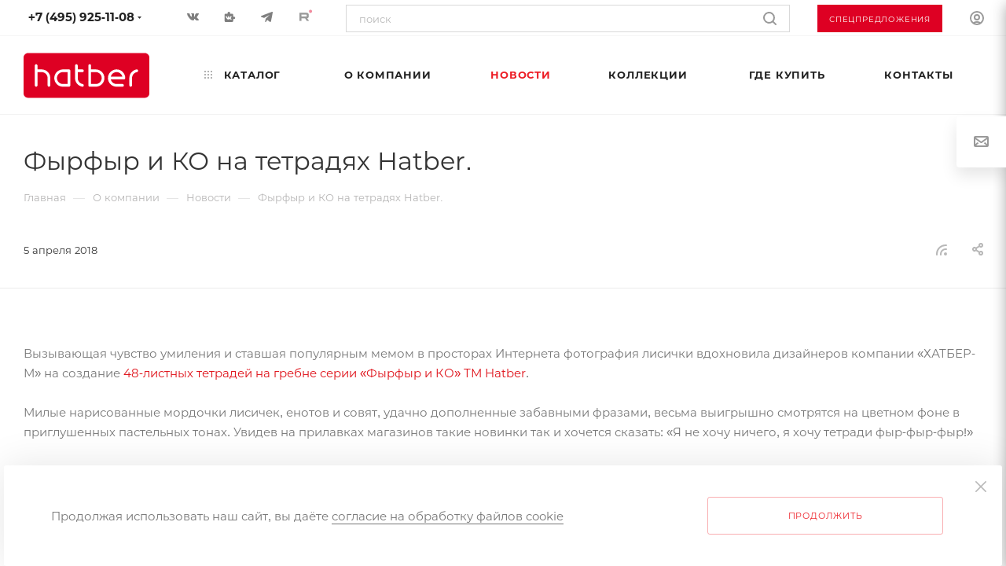

--- FILE ---
content_type: text/html; charset=UTF-8
request_url: https://hatber.ru/company/news/fyrfyr-i-ko-na-tetradyah-hatber/
body_size: 52706
content:

    <!DOCTYPE html>
<html xmlns="http://www.w3.org/1999/xhtml" xml:lang="ru" lang="ru"  >
    <head>
        <base href='https://hatber.ru/'>
        <title>Фырфыр и КО на тетрадях Hatber.</title>
        <meta name="viewport" content="initial-scale=1.0, width=device-width" />
        <meta name="HandheldFriendly" content="true" />
        <meta name="yes" content="yes" />
        <meta name="apple-mobile-web-app-status-bar-style" content="black" />
        <meta name="SKYPE_TOOLBAR" content="SKYPE_TOOLBAR_PARSER_COMPATIBLE" />
                <meta http-equiv="Content-Type" content="text/html; charset=UTF-8" />
<meta name="keywords" content="бумажно-беловая текстильная продукция, канцелярские товары, пазлы, детские развивающие игры, настольные игры" />
<meta name="description" content="Новость компании ООО «ХАТБЕР-М»: Фырфыр и КО на тетрадях Hatber. " />
<link href="/bitrix/js/ui/design-tokens/dist/ui.design-tokens.min.css?171688227123463"  rel="stylesheet" />
<link href="/bitrix/js/ui/fonts/opensans/ui.font.opensans.min.css?16663546572320"  rel="stylesheet" />
<link href="/bitrix/js/main/popup/dist/main.popup.bundle.min.css?175137550328056"  rel="stylesheet" />
<link href="/bitrix/js/ui/design-tokens/air/dist/air-design-tokens.min.css?1765535941109604"  rel="stylesheet" />
<link href="/bitrix/js/ui/switcher/dist/ui.switcher.bundle.min.css?17513755276763"  rel="stylesheet" />
<link href="/bitrix/js/ui/cnt/ui.cnt.min.css?17513755274259"  rel="stylesheet" />
<link href="/bitrix/js/ui/cnt/dist/cnt.bundle.min.css?17513755465784"  rel="stylesheet" />
<link href="/bitrix/js/ui/icon-set/icon-base.min.css?17655359411877"  rel="stylesheet" />
<link href="/bitrix/js/ui/icon-set/outline/style.min.css?1765535941108400"  rel="stylesheet" />
<link href="/bitrix/js/ui/icon-set/main/style.min.css?175137552774857"  rel="stylesheet" />
<link href="/bitrix/js/ui/buttons/dist/ui.buttons.bundle.min.css?176553594174719"  rel="stylesheet" />
<link href="/bitrix/js/ui/dialogs/messagebox/dist/dialogs.bundle.min.css?1762419993757"  rel="stylesheet" />
<link href="/company/news/style_external_detail_img.css?164500171078"  rel="stylesheet" />
<link href="/bitrix/templates/aspro_max/components/bitrix/news/news-new/style.css?16115737182767"  rel="stylesheet" />
<link href="/bitrix/templates/aspro_max/css/animation/animate.min.css?160225049652789"  rel="stylesheet" />
<link href="/bitrix/templates/aspro_max/components/bitrix/news.detail/news-new/style.css?176589651539628"  rel="stylesheet" />
<link href="/bitrix/templates/aspro_max/vendor/css/bootstrap.min.css?161381471192500"  data-template-style="true"  rel="stylesheet" />
<link href="/bitrix/templates/aspro_max/css/jquery.fancybox.css?161657832717412"  data-template-style="true"  rel="stylesheet" />
<link href="/bitrix/templates/aspro_max/vendor/css/carousel/owl/owl.carousel.min.css?16022504963351"  data-template-style="true"  rel="stylesheet" />
<link href="/bitrix/templates/aspro_max/vendor/css/carousel/owl/owl.theme.default.min.css?16022504961013"  data-template-style="true"  rel="stylesheet" />
<link href="/bitrix/templates/aspro_max/css/styles.css?1764077133187852"  data-template-style="true"  rel="stylesheet" />
<link href="/bitrix/templates/aspro_max/css/blocks/blocks.css?174411624018769"  data-template-style="true"  rel="stylesheet" />
<link href="/bitrix/templates/aspro_max/css/blocks/common.blocks/counter-state/counter-state.min.css?1602250496291"  data-template-style="true"  rel="stylesheet" />
<link href="/bitrix/templates/aspro_max/css/banners.css?175189020212909"  data-template-style="true"  rel="stylesheet" />
<link href="/bitrix/templates/aspro_max/css/menu.css?174411806271143"  data-template-style="true"  rel="stylesheet" />
<link href="/bitrix/templates/aspro_max/css/catalog.css?174832595914582"  data-template-style="true"  rel="stylesheet" />
<link href="/bitrix/templates/aspro_max/css/animation/animation_ext.css?16022504964934"  data-template-style="true"  rel="stylesheet" />
<link href="/bitrix/templates/aspro_max/css/jquery.mCustomScrollbar.min.css?160225049642839"  data-template-style="true"  rel="stylesheet" />
<link href="/bitrix/templates/aspro_max/vendor/css/ripple.css?1602250496854"  data-template-style="true"  rel="stylesheet" />
<link href="/bitrix/templates/aspro_max/css/left_block_main_page.min.css?160225049619952"  data-template-style="true"  rel="stylesheet" />
<link href="/bitrix/templates/aspro_max/css/stores.min.css?17401236538771"  data-template-style="true"  rel="stylesheet" />
<link href="/bitrix/templates/aspro_max/css/yandex_map.min.css?16022504966444"  data-template-style="true"  rel="stylesheet" />
<link href="/bitrix/templates/aspro_max/css/header_fixed.min.css?17345198979507"  data-template-style="true"  rel="stylesheet" />
<link href="/bitrix/templates/aspro_max/ajax/ajax.min.css?1602250496247"  data-template-style="true"  rel="stylesheet" />
<link href="/bitrix/templates/aspro_max/components/aspro/social.info.max/.default/style.css?17274269381450"  data-template-style="true"  rel="stylesheet" />
<link href="/bitrix/templates/aspro_max/components/aspro/social.info.max/top1/style.css?17345201142008"  data-template-style="true"  rel="stylesheet" />
<link href="/bitrix/templates/aspro_max/components/artnet/search.title/fixed_new/style.css?1733495568655"  data-template-style="true"  rel="stylesheet" />
<link href="/bitrix/templates/aspro_max/components/bitrix/menu/top/style.css?1744116216363"  data-template-style="true"  rel="stylesheet" />
<link href="/bitrix/templates/aspro_max/components/bitrix/breadcrumb/main/style.min.css?16022504951552"  data-template-style="true"  rel="stylesheet" />
<link href="/bitrix/templates/aspro_max/css/footer.css?174730805142271"  data-template-style="true"  rel="stylesheet" />
<link href="/bitrix/templates/aspro_max/components/bitrix/menu/bottom3/style.css?17472957836308"  data-template-style="true"  rel="stylesheet" />
<link href="/bitrix/templates/aspro_max/components/bitrix/menu/bottom_catalog/style.min.css?1603871865775"  data-template-style="true"  rel="stylesheet" />
<link href="/bitrix/components/aspro/marketing.popup.max/templates/.default/style.min.css?16019703683189"  data-template-style="true"  rel="stylesheet" />
<link href="/bitrix/components/artnet/cookie/templates/.default/style.css?1740737751904"  data-template-style="true"  rel="stylesheet" />
<link href="/bitrix/templates/aspro_max/styles.css?174833819019348"  data-template-style="true"  rel="stylesheet" />
<link href="/bitrix/templates/aspro_max/template_styles.css?1753422689449785"  data-template-style="true"  rel="stylesheet" />
<link href="/bitrix/templates/aspro_max/css/header.min.css?173452006525589"  data-template-style="true"  rel="stylesheet" />
<link href="/bitrix/templates/aspro_max/css/media.css?1761049289195862"  data-template-style="true"  rel="stylesheet" />
<link href="/bitrix/templates/aspro_max/vendor/fonts/font-awesome/css/font-awesome.min.css?160225049631000"  data-template-style="true"  rel="stylesheet" />
<link href="/bitrix/templates/aspro_max/css/print.css?176157331224838"  data-template-style="true"  rel="stylesheet" />
<link href="/bitrix/templates/aspro_max/css/h1-normal.min.css?160225049634"  data-template-style="true"  rel="stylesheet" />
<link href="/bitrix/templates/aspro_max/themes/custom_s1/theme.min.css?176605857850352"  data-template-style="true"  rel="stylesheet" />
<link href="/bitrix/templates/aspro_max/bg_color/light/bgcolors.min.css?160225049654"  data-template-style="true"  rel="stylesheet" />
<link href="/bitrix/templates/aspro_max/css/widths/width-3.css?17048699193778"  data-template-style="true"  rel="stylesheet" />
<link href="/bitrix/templates/aspro_max/css/fonts/font-10.min.css?1602250496867"  data-template-style="true"  rel="stylesheet" />
<link href="/bitrix/templates/aspro_max/css/custom.css?172586446710365"  data-template-style="true"  rel="stylesheet" />
<script>if(!window.BX)window.BX={};if(!window.BX.message)window.BX.message=function(mess){if(typeof mess==='object'){for(let i in mess) {BX.message[i]=mess[i];} return true;}};</script>
<script>(window.BX||top.BX).message({"pull_server_enabled":"N","pull_config_timestamp":0,"shared_worker_allowed":"Y","pull_guest_mode":"N","pull_guest_user_id":0,"pull_worker_mtime":1750168012});(window.BX||top.BX).message({"PULL_OLD_REVISION":"Для продолжения корректной работы с сайтом необходимо перезагрузить страницу."});</script>
<script>(window.BX||top.BX).message({"JS_CORE_LOADING":"Загрузка...","JS_CORE_NO_DATA":"- Нет данных -","JS_CORE_WINDOW_CLOSE":"Закрыть","JS_CORE_WINDOW_EXPAND":"Развернуть","JS_CORE_WINDOW_NARROW":"Свернуть в окно","JS_CORE_WINDOW_SAVE":"Сохранить","JS_CORE_WINDOW_CANCEL":"Отменить","JS_CORE_WINDOW_CONTINUE":"Продолжить","JS_CORE_H":"ч","JS_CORE_M":"м","JS_CORE_S":"с","JSADM_AI_HIDE_EXTRA":"Скрыть лишние","JSADM_AI_ALL_NOTIF":"Показать все","JSADM_AUTH_REQ":"Требуется авторизация!","JS_CORE_WINDOW_AUTH":"Войти","JS_CORE_IMAGE_FULL":"Полный размер"});</script>
<script src="/bitrix/js/main/core/core.min.js?1755605031229643"></script>
<script>BX.Runtime.registerExtension({"name":"main.core","namespace":"BX","loaded":true});</script>
<script>BX.setJSList(["\/bitrix\/js\/main\/core\/core_ajax.js","\/bitrix\/js\/main\/core\/core_promise.js","\/bitrix\/js\/main\/polyfill\/promise\/js\/promise.js","\/bitrix\/js\/main\/loadext\/loadext.js","\/bitrix\/js\/main\/loadext\/extension.js","\/bitrix\/js\/main\/polyfill\/promise\/js\/promise.js","\/bitrix\/js\/main\/polyfill\/find\/js\/find.js","\/bitrix\/js\/main\/polyfill\/includes\/js\/includes.js","\/bitrix\/js\/main\/polyfill\/matches\/js\/matches.js","\/bitrix\/js\/ui\/polyfill\/closest\/js\/closest.js","\/bitrix\/js\/main\/polyfill\/fill\/main.polyfill.fill.js","\/bitrix\/js\/main\/polyfill\/find\/js\/find.js","\/bitrix\/js\/main\/polyfill\/matches\/js\/matches.js","\/bitrix\/js\/main\/polyfill\/core\/dist\/polyfill.bundle.js","\/bitrix\/js\/main\/core\/core.js","\/bitrix\/js\/main\/polyfill\/intersectionobserver\/js\/intersectionobserver.js","\/bitrix\/js\/main\/lazyload\/dist\/lazyload.bundle.js","\/bitrix\/js\/main\/polyfill\/core\/dist\/polyfill.bundle.js","\/bitrix\/js\/main\/parambag\/dist\/parambag.bundle.js"]);
</script>
<script>BX.Runtime.registerExtension({"name":"ls","namespace":"window","loaded":true});</script>
<script>BX.Runtime.registerExtension({"name":"ui.design-tokens","namespace":"window","loaded":true});</script>
<script>BX.Runtime.registerExtension({"name":"ui.fonts.opensans","namespace":"window","loaded":true});</script>
<script>BX.Runtime.registerExtension({"name":"main.popup","namespace":"BX.Main","loaded":true});</script>
<script>BX.Runtime.registerExtension({"name":"ui.design-tokens.air","namespace":"window","loaded":true});</script>
<script>BX.Runtime.registerExtension({"name":"ui.icon-set.api.core","namespace":"BX.UI.IconSet","loaded":true});</script>
<script>(window.BX||top.BX).message({"UI_SWITCHER_ON":"вкл","UI_SWITCHER_OFF":"выкл"});(window.BX||top.BX).message({"UI_SWITCHER_ON":"вкл","UI_SWITCHER_OFF":"выкл"});</script>
<script>BX.Runtime.registerExtension({"name":"ui.switcher","namespace":"BX.UI","loaded":true});</script>
<script>BX.Runtime.registerExtension({"name":"ui.cnt","namespace":"BX.UI","loaded":true});</script>
<script>BX.Runtime.registerExtension({"name":"ui.icon-set","namespace":"window","loaded":true});</script>
<script>BX.Runtime.registerExtension({"name":"ui.icon-set.outline","namespace":"window","loaded":true});</script>
<script>BX.Runtime.registerExtension({"name":"ui.icon-set.main","namespace":"window","loaded":true});</script>
<script>(window.BX||top.BX).message({"UI_BUTTONS_SAVE_BTN_TEXT":"Сохранить","UI_BUTTONS_CREATE_BTN_TEXT":"Создать","UI_BUTTONS_ADD_BTN_TEXT":"Добавить","UI_BUTTONS_SEND_BTN_TEXT":"Отправить","UI_BUTTONS_CANCEL_BTN_TEXT":"Отменить","UI_BUTTONS_CLOSE_BTN_TEXT":"Закрыть","UI_BUTTONS_APPLY_BTN_TEXT":"Применить"});</script>
<script>BX.Runtime.registerExtension({"name":"ui.buttons","namespace":"BX.UI","loaded":true});</script>
<script>(window.BX||top.BX).message({"UI_MESSAGE_BOX_OK_CAPTION":"OK","UI_MESSAGE_BOX_CANCEL_CAPTION":"Отмена","UI_MESSAGE_BOX_YES_CAPTION":"Да","UI_MESSAGE_BOX_NO_CAPTION":"Нет"});</script>
<script>BX.Runtime.registerExtension({"name":"ui.dialogs.messagebox","namespace":"BX.UI.Dialogs","loaded":true});</script>
<script type="extension/settings" data-extension="currency.currency-core">{"region":"ru"}</script>
<script>BX.Runtime.registerExtension({"name":"currency.currency-core","namespace":"BX.Currency","loaded":true});</script>
<script>BX.Runtime.registerExtension({"name":"currency","namespace":"window","loaded":true});</script>
<script>(window.BX||top.BX).message({"LANGUAGE_ID":"ru","FORMAT_DATE":"DD.MM.YYYY","FORMAT_DATETIME":"DD.MM.YYYY HH:MI:SS","COOKIE_PREFIX":"BITRIX_SM","SERVER_TZ_OFFSET":"10800","UTF_MODE":"Y","SITE_ID":"s1","SITE_DIR":"\/","USER_ID":"","SERVER_TIME":1768870474,"USER_TZ_OFFSET":0,"USER_TZ_AUTO":"Y","bitrix_sessid":"1c80afb5bafe3766476c0a435230e47c"});</script>

<script src="/bitrix/js/pull/protobuf/protobuf.min.js?160196821376433"></script>
<script src="/bitrix/js/pull/protobuf/model.min.js?160196821314190"></script>
<script src="/bitrix/js/main/core/core_promise.min.js?16019681722490"></script>
<script src="/bitrix/js/rest/client/rest.client.min.js?16019695619240"></script>
<script src="/bitrix/js/pull/client/pull.client.min.js?175016802349849"></script>
<script src="/bitrix/js/main/core/core_ls.min.js?17370369742683"></script>
<script src="/bitrix/js/main/ajax.min.js?160196817222194"></script>
<script src="/bitrix/js/main/popup/dist/main.popup.bundle.min.js?176242000367480"></script>
<script src="/bitrix/js/ui/icon-set/api/core/dist/ui.icon-set.core.bundle.min.js?176553594142939"></script>
<script src="/bitrix/js/ui/switcher/dist/ui.switcher.bundle.min.js?17513755278553"></script>
<script src="/bitrix/js/ui/cnt/dist/cnt.bundle.min.js?175137554610460"></script>
<script src="/bitrix/js/ui/buttons/dist/ui.buttons.bundle.min.js?176553594161163"></script>
<script src="/bitrix/js/ui/dialogs/messagebox/dist/dialogs.bundle.min.js?17655359416629"></script>
<script src="/bitrix/js/currency/currency-core/dist/currency-core.bundle.min.js?17186987454569"></script>
<script src="/bitrix/js/currency/core_currency.min.js?1718698745835"></script>
<script>BX.setJSList(["\/bitrix\/templates\/aspro_max\/components\/bitrix\/news\/news-new\/script.js","\/bitrix\/templates\/aspro_max\/components\/bitrix\/news.detail\/news-new\/script.js","\/bitrix\/templates\/aspro_max\/js\/observer.js","\/bitrix\/templates\/aspro_max\/js\/lazysizes.min.js","\/bitrix\/templates\/aspro_max\/js\/ls.unveilhooks.min.js","\/bitrix\/templates\/aspro_max\/js\/jquery.actual.min.js","\/bitrix\/templates\/aspro_max\/js\/jqModal.js","\/bitrix\/templates\/aspro_max\/vendor\/js\/bootstrap.js","\/bitrix\/templates\/aspro_max\/vendor\/js\/jquery.appear.js","\/bitrix\/templates\/aspro_max\/vendor\/js\/ripple.js","\/bitrix\/templates\/aspro_max\/vendor\/js\/velocity\/velocity.js","\/bitrix\/templates\/aspro_max\/vendor\/js\/velocity\/velocity.ui.js","\/bitrix\/templates\/aspro_max\/js\/browser.js","\/bitrix\/templates\/aspro_max\/js\/jquery.fancybox.js","\/bitrix\/templates\/aspro_max\/js\/jquery.flexslider.js","\/bitrix\/templates\/aspro_max\/js\/jquery.uniform.min.js","\/bitrix\/templates\/aspro_max\/vendor\/js\/carousel\/owl\/owl.carousel.js","\/bitrix\/templates\/aspro_max\/vendor\/js\/moment.min.js","\/bitrix\/templates\/aspro_max\/vendor\/js\/sticky-sidebar.js","\/bitrix\/templates\/aspro_max\/js\/jquery.validate.min.js","\/bitrix\/templates\/aspro_max\/js\/aspro_animate_open_fancy.js","\/bitrix\/templates\/aspro_max\/js\/jquery.inputmask.bundle.min.js","\/bitrix\/templates\/aspro_max\/js\/jquery.easing.1.3.js","\/bitrix\/templates\/aspro_max\/js\/equalize.min.js","\/bitrix\/templates\/aspro_max\/js\/jquery.alphanumeric.js","\/bitrix\/templates\/aspro_max\/js\/jquery.cookie.js","\/bitrix\/templates\/aspro_max\/js\/jquery.plugin.min.js","\/bitrix\/templates\/aspro_max\/js\/jquery.countdown.min.js","\/bitrix\/templates\/aspro_max\/js\/jquery.countdown-ru.js","\/bitrix\/templates\/aspro_max\/js\/jquery.ikSelect.js","\/bitrix\/templates\/aspro_max\/js\/jquery.mobile.custom.touch.min.js","\/bitrix\/templates\/aspro_max\/js\/jquery.dotdotdot.js","\/bitrix\/templates\/aspro_max\/js\/rating_likes.js","\/bitrix\/templates\/aspro_max\/js\/mobile.js","\/bitrix\/templates\/aspro_max\/js\/jquery.mousewheel.min.js","\/bitrix\/templates\/aspro_max\/js\/jquery.mCustomScrollbar.js","\/bitrix\/templates\/aspro_max\/js\/scrollTabs.js","\/bitrix\/templates\/aspro_max\/js\/main.js","\/bitrix\/templates\/aspro_max\/js\/blocks\/blocks.js","\/bitrix\/components\/artnet\/search.title\/script.js","\/bitrix\/templates\/aspro_max\/components\/artnet\/search.title\/mega_menu\/script.js","\/bitrix\/templates\/aspro_max\/components\/bitrix\/menu\/menu_in_burger\/script.js","\/bitrix\/templates\/aspro_max\/components\/bitrix\/menu\/top_suggestions\/script.js","\/bitrix\/templates\/aspro_max\/components\/artnet\/search.title\/fixed_new\/script.js","\/bitrix\/templates\/aspro_max\/components\/bitrix\/menu\/top\/script.js","\/bitrix\/templates\/aspro_max\/vendor\/js\/jquery.menu-aim.js","\/bitrix\/templates\/aspro_max\/js\/dop.js","\/bitrix\/templates\/aspro_max\/components\/bitrix\/menu\/bottom3\/script.js","\/bitrix\/components\/aspro\/marketing.popup.max\/templates\/.default\/script.js","\/bitrix\/templates\/aspro_max\/components\/artnet\/search.title\/fixed\/script.js","\/bitrix\/components\/artnet\/cookie\/templates\/.default\/script.js","\/bitrix\/templates\/aspro_max\/js\/custom.js"]);</script>
<script>
					(function () {
						"use strict";
						var counter = function ()
						{
							var cookie = (function (name) {
								var parts = ("; " + document.cookie).split("; " + name + "=");
								if (parts.length == 2) {
									try {return JSON.parse(decodeURIComponent(parts.pop().split(";").shift()));}
									catch (e) {}
								}
							})("BITRIX_CONVERSION_CONTEXT_s1");
							if (cookie && cookie.EXPIRE >= BX.message("SERVER_TIME"))
								return;
							var request = new XMLHttpRequest();
							request.open("POST", "/bitrix/tools/conversion/ajax_counter.php", true);
							request.setRequestHeader("Content-type", "application/x-www-form-urlencoded");
							request.send(
								"SITE_ID="+encodeURIComponent("s1")+
								"&sessid="+encodeURIComponent(BX.bitrix_sessid())+
								"&HTTP_REFERER="+encodeURIComponent(document.referrer)
							);
						};
						if (window.frameRequestStart === true)
							BX.addCustomEvent("onFrameDataReceived", counter);
						else
							BX.ready(counter);
					})();
				</script>
<script>BX.message({'PHONE':'Телефон','FAST_VIEW':'Быстрый просмотр','TABLES_SIZE_TITLE':'Подбор размера','SOCIAL':'Социальные сети','DESCRIPTION':'Описание магазина','ITEMS':'Товары','LOGO':'Логотип','REGISTER_INCLUDE_AREA':'Текст о регистрации','AUTH_INCLUDE_AREA':'Текст об авторизации','FRONT_IMG':'Изображение компании','EMPTY_CART':'пуста','CATALOG_VIEW_MORE':'... Показать все','CATALOG_VIEW_LESS':'... Свернуть','JS_REQUIRED':'Заполните это поле','JS_FORMAT':'Неверный формат','JS_FILE_EXT':'Недопустимое расширение файла','JS_PASSWORD_COPY':'Пароли не совпадают','JS_PASSWORD_LENGTH':'Минимум 6 символов','JS_ERROR':'Неверно заполнено поле','JS_FILE_SIZE':'Максимальный размер 5мб','JS_FILE_BUTTON_NAME':'Выберите файл','JS_FILE_DEFAULT':'Прикрепите файл','JS_DATE':'Некорректная дата','JS_DATETIME':'Некорректная дата/время','JS_REQUIRED_LICENSES':'Согласитесь с условиями','LICENSE_PROP':'Согласие на обработку персональных данных','LOGIN_LEN':'Введите минимум {0} символа','FANCY_CLOSE':'Закрыть','FANCY_NEXT':'Следующий','FANCY_PREV':'Предыдущий','TOP_AUTH_REGISTER':'Регистрация','CALLBACK':'Заказать звонок','ASK':'Задать вопрос','REVIEW':'Оставить отзыв','S_CALLBACK':'Заказать звонок','UNTIL_AKC':'До конца акции','TITLE_QUANTITY_BLOCK':'Остаток','TITLE_QUANTITY':'шт','TOTAL_SUMM_ITEM':'Общая стоимость: ','SUBSCRIBE_SUCCESS':'Вы успешно подписались','RECAPTCHA_TEXT':'Подтвердите, что вы не робот','JS_RECAPTCHA_ERROR':'Пройдите проверку','COUNTDOWN_SEC':'сек','COUNTDOWN_MIN':'мин','COUNTDOWN_HOUR':'час','COUNTDOWN_DAY0':'дн','COUNTDOWN_DAY1':'дн','COUNTDOWN_DAY2':'дн','COUNTDOWN_WEAK0':'Недель','COUNTDOWN_WEAK1':'Неделя','COUNTDOWN_WEAK2':'Недели','COUNTDOWN_MONTH0':'Месяцев','COUNTDOWN_MONTH1':'Месяц','COUNTDOWN_MONTH2':'Месяца','COUNTDOWN_YEAR0':'Лет','COUNTDOWN_YEAR1':'Год','COUNTDOWN_YEAR2':'Года','COUNTDOWN_COMPACT_SEC':'с','COUNTDOWN_COMPACT_MIN':'м','COUNTDOWN_COMPACT_HOUR':'ч','COUNTDOWN_COMPACT_DAY':'д','COUNTDOWN_COMPACT_WEAK':'н','COUNTDOWN_COMPACT_MONTH':'м','COUNTDOWN_COMPACT_YEAR0':'л','COUNTDOWN_COMPACT_YEAR1':'г','CATALOG_PARTIAL_BASKET_PROPERTIES_ERROR':'Заполнены не все свойства у добавляемого товара','CATALOG_EMPTY_BASKET_PROPERTIES_ERROR':'Выберите свойства товара, добавляемые в корзину в параметрах компонента','CATALOG_ELEMENT_NOT_FOUND':'Элемент не найден','ERROR_ADD2BASKET':'Ошибка добавления товара в корзину','CATALOG_SUCCESSFUL_ADD_TO_BASKET':'Успешное добавление товара в корзину','ERROR_BASKET_TITLE':'Ошибка корзины','ERROR_BASKET_PROP_TITLE':'Выберите свойства, добавляемые в корзину','ERROR_BASKET_BUTTON':'Выбрать','BASKET_TOP':'Корзина в шапке','ERROR_ADD_DELAY_ITEM':'Ошибка отложенной корзины','VIEWED_TITLE':'Ранее вы смотрели','VIEWED_BEFORE':'Ранее вы смотрели','BEST_TITLE':'Лучшие предложения','CT_BST_SEARCH_BUTTON':'Поиск','CT_BST_SEARCH2_BUTTON':'Найти','BASKET_PRINT_BUTTON':'Распечатать','BASKET_CLEAR_ALL_BUTTON':'Очистить','BASKET_CLEAR_SELECT_BUTTON':'Удалить выбранное','BASKET_SELECT_ALL_BUTTON':'Выбрать все','BASKET_SELECT_NOT_BUTTON':'Снять выделение','BASKET_QUICK_ORDER_BUTTON':'Быстрый заказ','BASKET_CONTINUE_BUTTON':'Продолжить покупки','BASKET_ORDER_BUTTON':'Оформить заказ','SHARE_BUTTON':'Поделиться','BASKET_CHANGE_TITLE':'Ваш заказ','BASKET_CHANGE_LINK':'Изменить','MORE_INFO_SKU':'Купить','FROM':'от','BEFORE':'до','TITLE_BLOCK_VIEWED_NAME':'Ранее вы смотрели','T_BASKET':'Корзина','FILTER_EXPAND_VALUES':'Показать все','FILTER_HIDE_VALUES':'Свернуть','FULL_ORDER':'Полный заказ','CUSTOM_COLOR_CHOOSE':'Выбрать','CUSTOM_COLOR_CANCEL':'Отмена','S_MOBILE_MENU':'Меню','MAX_T_MENU_BACK':'Назад','MAX_T_MENU_CALLBACK':'Обратная связь','MAX_T_MENU_CONTACTS_TITLE':'Будьте на связи','SEARCH_TITLE':'Поиск','SOCIAL_TITLE':'Оставайтесь на связи','HEADER_SCHEDULE':'Время работы','SEO_TEXT':'SEO описание','COMPANY_IMG':'Картинка компании','COMPANY_TEXT':'Описание компании','CONFIG_SAVE_SUCCESS':'Настройки сохранены','CONFIG_SAVE_FAIL':'Ошибка сохранения настроек','ITEM_ECONOMY':'Экономия','ITEM_ARTICLE':'Артикул: ','JS_FORMAT_ORDER':'имеет неверный формат','JS_BASKET_COUNT_TITLE':'В корзине товаров на SUMM','POPUP_VIDEO':'Видео','POPUP_GIFT_TEXT':'Нашли что-то особенное? Намекните другу о подарке!','ORDER_FIO_LABEL':'Ф.И.О.','ORDER_PHONE_LABEL':'Телефон','ORDER_REGISTER_BUTTON':'Регистрация','PRICES_TYPE':'Варианты цен','FILTER_HELPER_VALUES':' знач.','SHOW_MORE_SCU_MAIN':'Еще #COUNT#','SHOW_MORE_SCU_1':'предложение','SHOW_MORE_SCU_2':'предложения','SHOW_MORE_SCU_3':'предложений'})</script>
<link  href="/bitrix/templates/aspro_max/css/fonts.css" rel="preload" as="font" crossorigin>
<link  href="/bitrix/templates/aspro_max/css/fonts.css" rel="stylesheet">
<script>window.lazySizesConfig = window.lazySizesConfig || {};lazySizesConfig.loadMode = 2;lazySizesConfig.expand = 100;lazySizesConfig.expFactor = 1;lazySizesConfig.hFac = 0.1;window.lazySizesConfig.lazyClass = "lazy";</script>
					<script data-skip-moving="true" src="/bitrix/js/aspro.max/jquery-2.1.3.min.js"></script>
					<script data-skip-moving="true" src="/bitrix/templates/aspro_max/js/speed.min.js?=1602250496"></script>
<link rel="alternate" type="application/rss+xml" title="rss" href="/company/news/rss/" />
<meta property="og:image" content="https://hatber.ru/logo.png" />
<link rel="image_src" href="https://hatber.ru/logo.png"  />
<meta property="og:description" content="Новость компании ООО «ХАТБЕР-М»: Фырфыр и КО на тетрадях Hatber. " />
<meta property="og:title" content="Фырфыр и КО на тетрадях Hatber." />
<meta property="og:type" content="website" />
<meta property="og:url" content="https://hatber.ru/company/news/fyrfyr-i-ko-na-tetradyah-hatber/" />

<script  src="/bitrix/cache/js/s1/aspro_max/template_ca33ad1511b570b0ce4fe1bd28347a75/template_ca33ad1511b570b0ce4fe1bd28347a75_v1.js?17682921361066290"></script>
<script  src="/bitrix/cache/js/s1/aspro_max/page_6891f99d82059d4df63b510fd58d7c91/page_6891f99d82059d4df63b510fd58d7c91_v1.js?17682924783190"></script>
        
        <link rel="apple-touch-icon" sizes="180x180" href="/include/fav/apple-touch-icon.png?v=3">
        <link rel="icon" type="image/png" sizes="32x32" href="/include/fav/favicon-32x32.png?v=3">
        <link rel="icon" type="image/png" sizes="16x16" href="/include/fav/favicon-16x16.png?v=3">
        <link rel="manifest" href="/include/fav/manifest.json?v=3">
        <link rel="mask-icon" href="favicon.svg?v=3" color="#de0023">
        <link rel="shortcut icon" href="favicon.ico?v=3">
        <meta name="msapplication-TileColor" content="#da532c">
        <meta name="msapplication-TileImage" content="/include/fav/mstile-144x144.png?v=3">
        <meta name="msapplication-config" content="/include/fav/browserconfig.xml?v=3">
        <meta name="theme-color" content="#ffffff">
                                <!-- Запрет нажатия правой кнопки мыши -->
        <!--<script> document.oncontextmenu = cmenu; function cmenu() { return false; } </script>-->
                <link rel="dns-prefetch" href="//www.youtube.com/">
    </head>
<body class=" site_s1  fill_bg_n catalog-delayed-btn-" id="main" data-site="/">
    <!-- Yandex.Metrika counter --> <script > (function(m,e,t,r,i,k,a){m[i]=m[i]||function(){(m[i].a=m[i].a||[]).push(arguments)}; m[i].l=1*new Date(); for (var j = 0; j < document.scripts.length; j++) {if (document.scripts[j].src === r) { return; }} k=e.createElement(t),a=e.getElementsByTagName(t)[0],k.async=1,k.src=r,a.parentNode.insertBefore(k,a)}) (window, document, "script", "https://mc.yandex.ru/metrika/tag.js", "ym"); ym(53034328, "init", { webvisor:true, clickmap:true, trackLinks:true, accurateTrackBounce:true, ecommerce:"dataLayer" }); </script> <noscript><div><img data-lazyload class="lazy" src="[data-uri]" data-src="https://mc.yandex.ru/watch/53034328" style="position:absolute; left:-9999px;" alt="" /></div></noscript> <!-- /Yandex.Metrika counter -->

    <div style="display: none;">
            </div>


	<div id="panel"></div>

		<!--'start_frame_cache_basketitems-component-block'-->												<div id="ajax_basket"></div>
					<!--'end_frame_cache_basketitems-component-block'-->				<div class="cd-modal-bg"></div>
		<script data-skip-moving="true">
			var solutionName = 'arMaxOptions';
		</script>
		<script src="/bitrix/templates/aspro_max/js/setTheme.php?site_id=s1&site_dir=/" data-skip-moving="true"></script>
		<script>
		window.onload=function(){
			window.basketJSParams = window.basketJSParams || [];
							window.dataLayer = window.dataLayer || [];
					}
		BX.message({'MIN_ORDER_PRICE_TEXT':'<b>Минимальная сумма заказа #PRICE#<\/b><br/>Пожалуйста, добавьте еще товаров в корзину','LICENSES_TEXT':'Я согласен на <a href=\"/include/licenses_detail.php\" target=\"_blank\">обработку персональных данных<\/a><br>'});
		arAsproOptions.PAGES.FRONT_PAGE = window[solutionName].PAGES.FRONT_PAGE = "";
		arAsproOptions.PAGES.BASKET_PAGE = window[solutionName].PAGES.BASKET_PAGE = "";
		arAsproOptions.PAGES.ORDER_PAGE = window[solutionName].PAGES.ORDER_PAGE = "";
		arAsproOptions.PAGES.PERSONAL_PAGE = window[solutionName].PAGES.PERSONAL_PAGE = "";
		arAsproOptions.PAGES.CATALOG_PAGE = window[solutionName].PAGES.CATALOG_PAGE = "";
		</script>
<div class="wrapper1  header_bgcolored long_header  high_one_row_header basket_fly fly2 basket_fill_WHITE side_LEFT block_side_NORMAL catalog_icons_N banner_auto  mheader-v2 header-v18 header-font-lower_N regions_N title_position_LEFT fill_ footer-v1 front-vindex1 mfixed_Y mfixed_view_always title-v3 lazy_Y with_phones compact-catalog dark-hover-overlay normal-catalog-img landing-normal big-banners-mobile-slider bottom-icons-panel-N compact-breadcrumbs-N catalog-delayed-btn-Y  ">
<!-- Блок шапки с логотипом, иконками и строкой поиска -->

<div class="mega_fixed_menu">
	<div class="maxwidth-theme">
		<svg class="svg svg-close" width="14" height="14" viewBox="0 0 14 14">
		  <path data-name="Rounded Rectangle 568 copy 16" d="M1009.4,953l5.32,5.315a0.987,0.987,0,0,1,0,1.4,1,1,0,0,1-1.41,0L1008,954.4l-5.32,5.315a0.991,0.991,0,0,1-1.4-1.4L1006.6,953l-5.32-5.315a0.991,0.991,0,0,1,1.4-1.4l5.32,5.315,5.31-5.315a1,1,0,0,1,1.41,0,0.987,0.987,0,0,1,0,1.4Z" transform="translate(-1001 -946)"></path>
		</svg>
		<i class="svg svg-close mask arrow"></i>
		<div class="row">
			<div class="col-md-9">
				<div class="left_menu_block">
					<div class="logo_block flexbox flexbox--row align-items-normal">
						<div class="logo colored">
							<a href="/"><svg version="1.1" xmlns="http://www.w3.org/2000/svg" xmlns:xlink="http://www.w3.org/1999/xlink" x="0px" y="0px"
	 width="160px" height="80px" viewBox="0 0 160 80" enable-background="new 0 0 160 80" xml:space="preserve">
<g>
	<path fill-rule="evenodd" clip-rule="evenodd" fill="#DE0023" d="M5.715,11.429h148.569c3.144,0,5.716,2.569,5.716,5.715v45.711
		c0,3.144-2.572,5.716-5.716,5.716H5.715C2.572,68.571,0,65.999,0,62.855V17.145C0,13.998,2.572,11.429,5.715,11.429L5.715,11.429z"
		/>
	<g>
		<path fill="#FFFFFF" d="M91.873,32.303h-6.011v-4.875c0-0.945-0.765-1.713-1.709-1.713c-0.947,0-1.715,0.768-1.715,1.713v25.146
			c0,0.938,0.776,1.726,1.721,1.709h7.714c6.07,0,10.991-4.922,10.991-10.984C102.864,37.224,97.943,32.303,91.873,32.303z
			 M91.873,50.856h-6.011V35.735h6.011c4.18,0,7.563,3.386,7.563,7.563C99.436,47.471,96.053,50.856,91.873,50.856z M74.915,35.735
			c0.947,0,1.713-0.771,1.713-1.716c0-0.945-0.766-1.716-1.713-1.716h-5.984v-4.875c0-0.945-0.768-1.713-1.716-1.713
			s-1.716,0.768-1.716,1.713v16.004c0,5.339,3.869,9.922,9.126,10.827c0.933,0.164,1.817-0.466,1.977-1.394
			c0.158-0.933-0.466-1.821-1.399-1.979c-3.592-0.62-6.314-3.787-6.271-7.455v-7.697H74.915z M118.338,32.303
			c-6.073,0-10.995,4.921-10.995,10.995c0,6.063,4.922,10.984,10.995,10.984h7.56c0.944,0,1.713-0.765,1.713-1.709
			c0-0.945-0.769-1.717-1.713-1.717h-7.56c-3.524,0-6.575-2.428-7.369-5.85h16.642c0.951,0,1.719-0.765,1.719-1.709
			C129.329,37.224,124.407,32.303,118.338,32.303z M110.969,41.581c0.794-3.418,3.845-5.846,7.369-5.846
			c3.518,0,6.575,2.428,7.362,5.846H110.969z M23.011,32.303h-5.297v-4.875c0-0.945-0.768-1.713-1.714-1.713
			c-0.945,0-1.713,0.768-1.713,1.713v25.146c0,0.944,0.768,1.709,1.713,1.709c0.946,0,1.714-0.765,1.714-1.709V35.735h5.297
			c4.175,0,7.56,3.386,7.56,7.563v9.275c0,0.944,0.768,1.709,1.716,1.709c0.945,0,1.713-0.765,1.713-1.709v-9.275
			C34,37.224,29.078,32.303,23.011,32.303z M57.769,32.303h-7.717c-6.071,0-10.993,4.921-10.993,10.995
			c0,6.063,4.922,10.984,10.993,10.984h7.724c0.948,0,1.712-0.765,1.712-1.709V34.019C59.488,33.077,58.715,32.29,57.769,32.303z
			 M56.061,50.856h-6.009c-4.177,0-7.563-3.386-7.563-7.559c0-4.177,3.386-7.563,7.563-7.563h6.009V50.856z M145.688,33.727
			c-0.158-0.928-1.044-1.555-1.976-1.397c-5.19,0.896-9.193,5.525-9.128,10.834v9.41c0,0.944,0.769,1.709,1.72,1.709
			c0.944,0,1.713-0.765,1.713-1.709v-9.417c0-3.694,2.631-6.824,6.273-7.451C145.223,35.544,145.846,34.659,145.688,33.727z"/>
	</g>
</g>
</svg></a>						</div>
						<div class="top-description addr">
								<span style="color: #ababab;">ФАБРИКА<br />КАНЦЕЛЯРСКИХ<br />ТОВАРОВ</span>
						</div>
					</div>
					<div class="search_block">
						<div class="search_wrap">
							<div class="search-block">
												<div class="search-wrapper">
				<div id="title-search_mega_menu">
					<form action="/catalog/" class="search">
						<div class="search-input-div">
							<input class="search-input" id="title-search-input_mega_menu" type="text" name="q" value="" placeholder="Поиск" size="20" maxlength="50" autocomplete="off" />
						</div>
						<div class="search-button-div">
							<button class="btn btn-search" type="submit" name="s" value="Найти"><i class="svg inline  svg-inline-search2" aria-hidden="true" ><svg class="" width="17" height="17" viewBox="0 0 17 17" aria-hidden="true"><path class="cls-1" d="M16.709,16.719a1,1,0,0,1-1.412,0l-3.256-3.287A7.475,7.475,0,1,1,15,7.5a7.433,7.433,0,0,1-1.549,4.518l3.258,3.289A1,1,0,0,1,16.709,16.719ZM7.5,2A5.5,5.5,0,1,0,13,7.5,5.5,5.5,0,0,0,7.5,2Z"></path></svg></i></button>
							<span class="close-block inline-search-hide"><span class="svg svg-close close-icons"></span></span>
						</div>
					</form>
				</div>
			</div>
	<script>
	var jsControl = new JCTitleSearch3({
		//'WAIT_IMAGE': '/bitrix/themes/.default/images/wait.gif',
		'AJAX_PAGE' : '/company/news/fyrfyr-i-ko-na-tetradyah-hatber/',
		'CONTAINER_ID': 'title-search_mega_menu',
		'INPUT_ID': 'title-search-input_mega_menu',
		'INPUT_ID_TMP': 'title-search-input_mega_menu',
		'MIN_QUERY_LEN': 2
	});
</script>							</div>
						</div>
					</div>
										<!-- noindex -->

	<div class="burger_menu_wrapper">
		
			<div class="top_link_wrapper">
				<div class="menu-item dropdown catalog wide_menu   ">
					<div class="wrap">
						<a class="dropdown-toggle" href="/catalog/">
							<div class="link-title color-theme-hover">
																	<i class="svg inline  svg-inline-icon_catalog" aria-hidden="true" ><svg xmlns="http://www.w3.org/2000/svg" width="10" height="10" viewBox="0 0 10 10"><path  data-name="Rounded Rectangle 969 copy 7" class="cls-1" d="M644,76a1,1,0,1,1-1,1A1,1,0,0,1,644,76Zm4,0a1,1,0,1,1-1,1A1,1,0,0,1,648,76Zm4,0a1,1,0,1,1-1,1A1,1,0,0,1,652,76Zm-8,4a1,1,0,1,1-1,1A1,1,0,0,1,644,80Zm4,0a1,1,0,1,1-1,1A1,1,0,0,1,648,80Zm4,0a1,1,0,1,1-1,1A1,1,0,0,1,652,80Zm-8,4a1,1,0,1,1-1,1A1,1,0,0,1,644,84Zm4,0a1,1,0,1,1-1,1A1,1,0,0,1,648,84Zm4,0a1,1,0,1,1-1,1A1,1,0,0,1,652,84Z" transform="translate(-643 -76)"/></svg></i>																Каталог							</div>
						</a>
													<span class="tail"></span>
							<div class="burger-dropdown-menu row">
								<div class="menu-wrapper" >
									
																														<div class="col-md-4 dropdown-submenu  ">
																						<a href="/catalog/izdeliya_dlya_planirovaniya/" class="color-theme-hover" title="Изделия для планирования">
												<span class="name option-font-bold">Изделия для планирования</span>
											</a>
																								<div class="burger-dropdown-menu toggle_menu">
																																									<div class="menu-item   ">
															<a href="/catalog/izdeliya_dlya_planirovaniya/vizitnitsy/" title="Визитницы">
																<span class="name color-theme-hover">Визитницы</span>
															</a>
																													</div>
																																									<div class="menu-item   ">
															<a href="/catalog/izdeliya_dlya_planirovaniya/ezhednevniki_datirovannye/" title="Ежедневники">
																<span class="name color-theme-hover">Ежедневники</span>
															</a>
																													</div>
																																									<div class="menu-item   ">
															<a href="/catalog/izdeliya_dlya_planirovaniya/planingi/" title="Планинги">
																<span class="name color-theme-hover">Планинги</span>
															</a>
																													</div>
																									</div>
																					</div>
									
																														<div class="col-md-4 dropdown-submenu  ">
																						<a href="/catalog/kalendari/" class="color-theme-hover" title="Календари">
												<span class="name option-font-bold">Календари</span>
											</a>
																								<div class="burger-dropdown-menu toggle_menu">
																																									<div class="menu-item   ">
															<a href="/catalog/kalendari/nastennye_kalendari/" title="Настенные календари">
																<span class="name color-theme-hover">Настенные календари</span>
															</a>
																													</div>
																																									<div class="menu-item   ">
															<a href="/catalog/kalendari/nastolnye_kalendari/" title="Настольные календари">
																<span class="name color-theme-hover">Настольные календари</span>
															</a>
																													</div>
																																									<div class="menu-item   ">
															<a href="/catalog/kalendari/karmannye_kalendari/" title="Карманные календари">
																<span class="name color-theme-hover">Карманные календари</span>
															</a>
																													</div>
																									</div>
																					</div>
									
																														<div class="col-md-4 dropdown-submenu  ">
																						<a href="/catalog/bumazhnaya_produktsiya/" class="color-theme-hover" title="Бумажная продукция">
												<span class="name option-font-bold">Бумажная продукция</span>
											</a>
																								<div class="burger-dropdown-menu toggle_menu">
																																									<div class="menu-item   ">
															<a href="/catalog/bumazhnaya_produktsiya/albomy_i_nabory_bumagi/" title="Альбомы и наборы бумаги">
																<span class="name color-theme-hover">Альбомы и наборы бумаги</span>
															</a>
																													</div>
																																									<div class="menu-item   ">
															<a href="/catalog/bumazhnaya_produktsiya/biznes_bloknoty/" title="Бизнес-блокноты">
																<span class="name color-theme-hover">Бизнес-блокноты</span>
															</a>
																													</div>
																																									<div class="menu-item   ">
															<a href="/catalog/bumazhnaya_produktsiya/bloknoty/" title="Блокноты">
																<span class="name color-theme-hover">Блокноты</span>
															</a>
																													</div>
																																									<div class="menu-item   ">
															<a href="/catalog/bumazhnaya_produktsiya/gramoty_diplomy_blagodarnosti/" title="Грамоты, дипломы, благодарности">
																<span class="name color-theme-hover">Грамоты, дипломы, благодарности</span>
															</a>
																													</div>
																																									<div class="menu-item   ">
															<a href="/catalog/bumazhnaya_produktsiya/dnevniki/" title="Дневники">
																<span class="name color-theme-hover">Дневники</span>
															</a>
																													</div>
																																									<div class="menu-item   ">
															<a href="/catalog/bumazhnaya_produktsiya/zapisnye_knizhki/" title="Записные книжки">
																<span class="name color-theme-hover">Записные книжки</span>
															</a>
																													</div>
																																									<div class="menu-item   ">
															<a href="/catalog/bumazhnaya_produktsiya/izdeliya_s_plastikovoy_oblozhkoy/" title="Изделия с пластиковой обложкой">
																<span class="name color-theme-hover">Изделия с пластиковой обложкой</span>
															</a>
																													</div>
																																									<div class="menu-item collapsed  ">
															<a href="/catalog/bumazhnaya_produktsiya/izdeliya_s_plastikovoy_spiralyu/" title="Изделия с пластиковой спиралью">
																<span class="name color-theme-hover">Изделия с пластиковой спиралью</span>
															</a>
																													</div>
																																									<div class="menu-item collapsed  ">
															<a href="/catalog/bumazhnaya_produktsiya/izdeliya_s_oblozhkoy_iz_bumvinila/" title="Изделия с обложкой из бумвинила">
																<span class="name color-theme-hover">Изделия с обложкой из бумвинила</span>
															</a>
																													</div>
																																									<div class="menu-item collapsed  ">
															<a href="/catalog/bumazhnaya_produktsiya/izdeliya_s_originalnym_blokom/" title="Изделия с оригинальным блоком">
																<span class="name color-theme-hover">Изделия с оригинальным блоком</span>
															</a>
																													</div>
																																									<div class="menu-item collapsed  ">
															<a href="/catalog/bumazhnaya_produktsiya/knigi_ucheta_zhurnaly/" title="Книги учета, журналы">
																<span class="name color-theme-hover">Книги учета, журналы</span>
															</a>
																													</div>
																																									<div class="menu-item collapsed  ">
															<a href="/catalog/bumazhnaya_produktsiya/nabory_dlya_tvorchestva/" title="Наборы для творчества">
																<span class="name color-theme-hover">Наборы для творчества</span>
															</a>
																													</div>
																																									<div class="menu-item collapsed  ">
															<a href="/catalog/bumazhnaya_produktsiya/nakleyki_i_postery/" title="Наклейки и постеры">
																<span class="name color-theme-hover">Наклейки и постеры</span>
															</a>
																													</div>
																																									<div class="menu-item collapsed  ">
															<a href="/catalog/bumazhnaya_produktsiya/sketchbuki_i_sketchpady/" title="Скетчбуки">
																<span class="name color-theme-hover">Скетчбуки</span>
															</a>
																													</div>
																																									<div class="menu-item collapsed  ">
															<a href="/catalog/bumazhnaya_produktsiya/tetradi/" title="Тетради">
																<span class="name color-theme-hover">Тетради</span>
															</a>
																													</div>
																									</div>
																					</div>
									
																														<div class="col-md-4 dropdown-submenu  ">
																						<a href="/catalog/izdatelskaya_razvivayushchaya_produktsiya/" class="color-theme-hover" title="Издательская развивающая продукция">
												<span class="name option-font-bold">Издательская развивающая продукция</span>
											</a>
																								<div class="burger-dropdown-menu toggle_menu">
																																									<div class="menu-item   ">
															<a href="/catalog/izdatelskaya_razvivayushchaya_produktsiya/applikatsii/" title="Аппликации">
																<span class="name color-theme-hover">Аппликации</span>
															</a>
																													</div>
																																									<div class="menu-item   ">
															<a href="/catalog/izdatelskaya_razvivayushchaya_produktsiya/igry_konstruktory/" title="Игры-конструкторы">
																<span class="name color-theme-hover">Игры-конструкторы</span>
															</a>
																													</div>
																																									<div class="menu-item   ">
															<a href="/catalog/izdatelskaya_razvivayushchaya_produktsiya/razvivayushchie_knizhki/" title="Развивающие книжки">
																<span class="name color-theme-hover">Развивающие книжки</span>
															</a>
																													</div>
																																									<div class="menu-item   ">
															<a href="/catalog/izdatelskaya_razvivayushchaya_produktsiya/izdeliya_k_prazdnikam/" title="Изделия к праздникам">
																<span class="name color-theme-hover">Изделия к праздникам</span>
															</a>
																													</div>
																																									<div class="menu-item   ">
															<a href="/catalog/izdatelskaya_razvivayushchaya_produktsiya/raskraski_2/" title="Раскраски">
																<span class="name color-theme-hover">Раскраски</span>
															</a>
																													</div>
																									</div>
																					</div>
									
																														<div class="col-md-4 dropdown-submenu  ">
																						<a href="/catalog/nastolnye_igry_i_pazly/" class="color-theme-hover" title="Настольные игры и ПАЗЛЫ">
												<span class="name option-font-bold">Настольные игры и ПАЗЛЫ</span>
											</a>
																								<div class="burger-dropdown-menu toggle_menu">
																																									<div class="menu-item   ">
															<a href="/catalog/nastolnye_igry_i_pazly/kley_dlya_pazlov/" title="Клей для пазлов">
																<span class="name color-theme-hover">Клей для пазлов</span>
															</a>
																													</div>
																																									<div class="menu-item   ">
															<a href="/catalog/nastolnye_igry_i_pazly/nastolnye_igry/" title="Настольные игры">
																<span class="name color-theme-hover">Настольные игры</span>
															</a>
																													</div>
																																									<div class="menu-item   ">
															<a href="/catalog/nastolnye_igry_i_pazly/pazly/" title="ПАЗЛЫ">
																<span class="name color-theme-hover">ПАЗЛЫ</span>
															</a>
																													</div>
																									</div>
																					</div>
									
																														<div class="col-md-4 dropdown-submenu  ">
																						<a href="/catalog/kantselyariya_ofisnaya/" class="color-theme-hover" title="Канцелярия офисная">
												<span class="name option-font-bold">Канцелярия офисная</span>
											</a>
																								<div class="burger-dropdown-menu toggle_menu">
																																									<div class="menu-item   ">
															<a href="/catalog/kantselyariya_ofisnaya/bumazhnaya_produktsiya_1/" title="Бумажная продукция">
																<span class="name color-theme-hover">Бумажная продукция</span>
															</a>
																													</div>
																																									<div class="menu-item   ">
															<a href="/catalog/kantselyariya_ofisnaya/nastolnye_biznes_nabory/" title="Настольные бизнес наборы">
																<span class="name color-theme-hover">Настольные бизнес наборы</span>
															</a>
																													</div>
																																									<div class="menu-item   ">
															<a href="/catalog/kantselyariya_ofisnaya/nastolnye_prinadlezhnosti/" title="Настольные принадлежности">
																<span class="name color-theme-hover">Настольные принадлежности</span>
															</a>
																													</div>
																																									<div class="menu-item   ">
															<a href="/catalog/kantselyariya_ofisnaya/papki_sistemy_arkhivatsii/" title="Папки, системы архивации">
																<span class="name color-theme-hover">Папки, системы архивации</span>
															</a>
																													</div>
																																									<div class="menu-item   ">
															<a href="/catalog/kantselyariya_ofisnaya/pishushchie_i_chertezhnye_prinadlezhnosti/" title="Пишущие и чертежные принадлежности">
																<span class="name color-theme-hover">Пишущие и чертежные принадлежности</span>
															</a>
																													</div>
																																									<div class="menu-item   ">
															<a href="/catalog/kantselyariya_ofisnaya/sredstva_kommunikatsii/" title="Средства коммуникации">
																<span class="name color-theme-hover">Средства коммуникации</span>
															</a>
																													</div>
																									</div>
																					</div>
									
																														<div class="col-md-4 dropdown-submenu  ">
																						<a href="/catalog/kantselyariya_shkolnaya/" class="color-theme-hover" title="Канцелярия школьная">
												<span class="name option-font-bold">Канцелярия школьная</span>
											</a>
																								<div class="burger-dropdown-menu toggle_menu">
																																									<div class="menu-item   ">
															<a href="/catalog/kantselyariya_shkolnaya/doski/" title="Доски">
																<span class="name color-theme-hover">Доски</span>
															</a>
																													</div>
																																									<div class="menu-item   ">
															<a href="/catalog/kantselyariya_shkolnaya/nabory_kantselyarskikh_prinadlezhnostey_2/" title="Наборы канцелярских принадлежностей">
																<span class="name color-theme-hover">Наборы канцелярских принадлежностей</span>
															</a>
																													</div>
																																									<div class="menu-item   ">
															<a href="/catalog/kantselyariya_shkolnaya/nastolnye_prinadlezhnosti_1/" title="Настольные принадлежности">
																<span class="name color-theme-hover">Настольные принадлежности</span>
															</a>
																													</div>
																																									<div class="menu-item   ">
															<a href="/catalog/kantselyariya_shkolnaya/papki_oblozhki/" title="Папки">
																<span class="name color-theme-hover">Папки</span>
															</a>
																													</div>
																																									<div class="menu-item   ">
															<a href="/catalog/kantselyariya_shkolnaya/pishushchie_i_chertezhnye_prinadlezhnosti_1/" title="Пишущие и чертежные принадлежности">
																<span class="name color-theme-hover">Пишущие и чертежные принадлежности</span>
															</a>
																													</div>
																																									<div class="menu-item   ">
															<a href="/catalog/kantselyariya_shkolnaya/tovary_dlya_tvorchestva/" title="Товары для творчества">
																<span class="name color-theme-hover">Товары для творчества</span>
															</a>
																													</div>
																									</div>
																					</div>
									
																														<div class="col-md-4 dropdown-submenu  ">
																						<a href="/catalog/tekstilnaya_produktsiya/" class="color-theme-hover" title="Текстильная продукция">
												<span class="name option-font-bold">Текстильная продукция</span>
											</a>
																								<div class="burger-dropdown-menu toggle_menu">
																																									<div class="menu-item   ">
															<a href="/catalog/tekstilnaya_produktsiya/penaly/" title="Пеналы">
																<span class="name color-theme-hover">Пеналы</span>
															</a>
																													</div>
																																									<div class="menu-item   ">
															<a href="/catalog/tekstilnaya_produktsiya/fartuki/" title="Фартуки">
																<span class="name color-theme-hover">Фартуки</span>
															</a>
																													</div>
																																									<div class="menu-item   ">
															<a href="/catalog/tekstilnaya_produktsiya/rantsy_shkolnye/" title="Ранцы школьные">
																<span class="name color-theme-hover">Ранцы школьные</span>
															</a>
																													</div>
																																									<div class="menu-item   ">
															<a href="/catalog/tekstilnaya_produktsiya/papki_dlya_tetradey/" title="Папки для тетрадей">
																<span class="name color-theme-hover">Папки для тетрадей</span>
															</a>
																													</div>
																																									<div class="menu-item   ">
															<a href="/catalog/tekstilnaya_produktsiya/papki_dlya_truda/" title="Папки для труда">
																<span class="name color-theme-hover">Папки для труда</span>
															</a>
																													</div>
																																									<div class="menu-item   ">
															<a href="/catalog/tekstilnaya_produktsiya/organayzery_dlya_melochey/" title="Органайзеры для мелочей">
																<span class="name color-theme-hover">Органайзеры для мелочей</span>
															</a>
																													</div>
																																									<div class="menu-item   ">
															<a href="/catalog/tekstilnaya_produktsiya/meshki_dlya_obuvi/" title="Мешки для обуви">
																<span class="name color-theme-hover">Мешки для обуви</span>
															</a>
																													</div>
																																									<div class="menu-item collapsed  ">
															<a href="/catalog/tekstilnaya_produktsiya/ryukzaki/" title="Рюкзаки">
																<span class="name color-theme-hover">Рюкзаки</span>
															</a>
																													</div>
																																									<div class="menu-item collapsed  ">
															<a href="/catalog/tekstilnaya_produktsiya/sumki/" title="Сумки">
																<span class="name color-theme-hover">Сумки</span>
															</a>
																													</div>
																									</div>
																					</div>
									
																														<div class="col-md-4 dropdown-submenu  ">
																						<a href="/catalog/aksessuary_dlya_khraneniya/" class="color-theme-hover" title="Аксессуары для хранения">
												<span class="name option-font-bold">Аксессуары для хранения</span>
											</a>
																								<div class="burger-dropdown-menu toggle_menu">
																																									<div class="menu-item   ">
															<a href="/catalog/aksessuary_dlya_khraneniya/korobki_dlya_khraneniya/" title="Коробки для хранения">
																<span class="name color-theme-hover">Коробки для хранения</span>
															</a>
																													</div>
																									</div>
																					</div>
									
																														<div class="col-md-4   ">
																						<a href="/catalog/selection/" class="color-theme-hover" title="Ручки для ЕГЭ">
												<span class="name option-font-bold">Ручки для ЕГЭ</span>
											</a>
																					</div>
																	</div>
							</div>
											</div>
				</div>
			</div>
					
		<div class="bottom_links_wrapper row">
								<div class="menu-item col-md-4 unvisible dropdown menu-suggestions  ">
					<div class="wrap">
						<a class="dropdown-toggle" href="/suggestions/">
							<div class="link-title color-theme-hover">
																Спец предложения							</div>
						</a>
													<span class="tail"></span>
							<div class="burger-dropdown-menu">
								<div class="menu-wrapper" >
									
																														<div class="  ">
																						<a href="/catalog_new/index.php" class="color-theme-hover" title="Новинки">
												<span class="name option-font-bold">Новинки</span>
											</a>
																					</div>
									
																														<div class="  ">
																						<a href="/catalog_hit/index.php" class="color-theme-hover" title="Хит">
												<span class="name option-font-bold">Хит</span>
											</a>
																					</div>
									
																														<div class="  ">
																						<a href="/catalog_recommend/index.php" class="color-theme-hover" title="Советуем">
												<span class="name option-font-bold">Советуем</span>
											</a>
																					</div>
									
																														<div class="  ">
																						<a href="/catalog_sale/index.php" class="color-theme-hover" title="Распродажа">
												<span class="name option-font-bold">Распродажа</span>
											</a>
																					</div>
									
																														<div class="  ">
																						<a href="/catalog_fixprice/index.php" class="color-theme-hover" title="FIXprice">
												<span class="name option-font-bold">FIXprice</span>
											</a>
																					</div>
																	</div>
							</div>
											</div>
				</div>
								<div class="menu-item col-md-4 unvisible dropdown   active">
					<div class="wrap">
						<a class="dropdown-toggle" href="/company/">
							<div class="link-title color-theme-hover">
																О компании							</div>
						</a>
													<span class="tail"></span>
							<div class="burger-dropdown-menu">
								<div class="menu-wrapper" >
									
																														<div class="  ">
																						<a href="/company/index.php" class="color-theme-hover" title="История компании">
												<span class="name option-font-bold">История компании</span>
											</a>
																					</div>
									
																														<div class="  ">
																						<a href="/company/partnership/" class="color-theme-hover" title="Условия сотрудничества">
												<span class="name option-font-bold">Условия сотрудничества</span>
											</a>
																					</div>
									
																														<div class="dropdown-submenu  ">
																						<a href="/gallery/" class="color-theme-hover" title="Галерея">
												<span class="name option-font-bold">Галерея</span>
											</a>
																								<div class="burger-dropdown-menu with_padding toggle_menu">
																																									<div class="menu-item   ">
															<a href="/gallery/photo/" title="Фотогалерея">
																<span class="name color-theme-hover">Фотогалерея</span>
															</a>
																													</div>
																																									<div class="menu-item   ">
															<a href="/gallery/video/" title="Видеогалерея">
																<span class="name color-theme-hover">Видеогалерея</span>
															</a>
																													</div>
																									</div>
																					</div>
									
																														<div class="  ">
																						<a href="/company/trademarks/" class="color-theme-hover" title="Торговые марки">
												<span class="name option-font-bold">Торговые марки</span>
											</a>
																					</div>
									
																														<div class="  ">
																						<a href="/company/dokuments/" class="color-theme-hover" title="Документы">
												<span class="name option-font-bold">Документы</span>
											</a>
																					</div>
									
																														<div class="  ">
																						<a href="/company/rewards/" class="color-theme-hover" title="Награды">
												<span class="name option-font-bold">Награды</span>
											</a>
																					</div>
									
																														<div class="  ">
																						<a href="/company/vacancies/" class="color-theme-hover" title="Вакансии">
												<span class="name option-font-bold">Вакансии</span>
											</a>
																					</div>
									
																														<div class="  ">
																						<a href="/company/pressa/" class="color-theme-hover" title="Пресса">
												<span class="name option-font-bold">Пресса</span>
											</a>
																					</div>
																	</div>
							</div>
											</div>
				</div>
								<div class="menu-item col-md-4 unvisible dropdown   active">
					<div class="wrap">
						<a class="dropdown-toggle" href="/company/news/">
							<div class="link-title color-theme-hover">
																Новости							</div>
						</a>
													<span class="tail"></span>
							<div class="burger-dropdown-menu">
								<div class="menu-wrapper" >
									
																														<div class=" active ">
																						<a href="/company/news/" class="color-theme-hover" title="Новости">
												<span class="name option-font-bold">Новости</span>
											</a>
																					</div>
									
																														<div class="  ">
																						<a href="/company/news-event/" class="color-theme-hover" title="Мероприятия">
												<span class="name option-font-bold">Мероприятия</span>
											</a>
																					</div>
									
																														<div class="  ">
																						<a href="/company/product-reviews/" class="color-theme-hover" title="Товарные обзоры">
												<span class="name option-font-bold">Товарные обзоры</span>
											</a>
																					</div>
																	</div>
							</div>
											</div>
				</div>
								<div class="menu-item col-md-4 unvisible dropdown   ">
					<div class="wrap">
						<a class="dropdown-toggle" href="/brands/">
							<div class="link-title color-theme-hover">
																Коллекции							</div>
						</a>
													<span class="tail"></span>
							<div class="burger-dropdown-menu">
								<div class="menu-wrapper" >
									
																														<div class="  ">
																						<a href="/brands/dizaynerskie_kollektsii/" class="color-theme-hover" title="Дизайнерские коллекции">
												<span class="name option-font-bold">Дизайнерские коллекции</span>
											</a>
																					</div>
									
																														<div class="  ">
																						<a href="/brands/litsenzionnye_kollektsii/" class="color-theme-hover" title="Лицензионные коллекции">
												<span class="name option-font-bold">Лицензионные коллекции</span>
											</a>
																					</div>
									
																														<div class="  ">
																						<a href="/brands/litsenzii_arkhiv/" class="color-theme-hover" title="Архивные коллекции">
												<span class="name option-font-bold">Архивные коллекции</span>
											</a>
																					</div>
																	</div>
							</div>
											</div>
				</div>
								<div class="menu-item col-md-4 unvisible    ">
					<div class="wrap">
						<a class="" href="/wherebuy/">
							<div class="link-title color-theme-hover">
																Где купить							</div>
						</a>
											</div>
				</div>
								<div class="menu-item col-md-4 unvisible    ">
					<div class="wrap">
						<a class="" href="/contacts/">
							<div class="link-title color-theme-hover">
																Контакты							</div>
						</a>
											</div>
				</div>
					</div>

	</div>
					<!-- /noindex -->
														</div>
			</div>
			<div class="col-md-3">
				<div class="right_menu_block">
					<div class="contact_wrap">
						<div class="info">
							<div class="phone blocks">
								<div class="">
																	<!-- noindex -->
			<div class="phone with_dropdown white sm">
									<div class="wrap">
						<div>
									<i class="svg inline  svg-inline-phone" aria-hidden="true" ><svg xmlns="http://www.w3.org/2000/svg" width="5" height="11" viewBox="0 0 5 11"><path  data-name="Shape 51 copy 13" class="cls-1" d="M402.738,141a18.086,18.086,0,0,0,1.136,1.727,0.474,0.474,0,0,1-.144.735l-0.3.257a1,1,0,0,1-.805.279,4.641,4.641,0,0,1-1.491-.232,4.228,4.228,0,0,1-1.9-3.1,9.614,9.614,0,0,1,.025-4.3,4.335,4.335,0,0,1,1.934-3.118,4.707,4.707,0,0,1,1.493-.244,0.974,0.974,0,0,1,.8.272l0.3,0.255a0.481,0.481,0,0,1,.113.739c-0.454.677-.788,1.159-1.132,1.731a0.43,0.43,0,0,1-.557.181l-0.468-.061a0.553,0.553,0,0,0-.7.309,6.205,6.205,0,0,0-.395,2.079,6.128,6.128,0,0,0,.372,2.076,0.541,0.541,0,0,0,.7.3l0.468-.063a0.432,0.432,0,0,1,.555.175h0Z" transform="translate(-399 -133)"/></svg></i><a rel="nofollow" href="javascript:;">+7 (495) 925-11-08</a>
										</div>
					</div>
								<div class="dropdown ">
					<div class="wrap srollbar-custom scroll-deferred">
																				<div class="more_phone"><a rel="nofollow" class="no-decript" href="tel:+74959251108">+7 (495) 925-11-08</a></div>
																				<div class="more_phone"><a rel="nofollow" class="no-decript" href="tel:+74952761071">+7 (495) 276-10-71</a></div>
											</div>
				</div>
				<i class="svg inline  svg-inline-down" aria-hidden="true" ><svg xmlns="http://www.w3.org/2000/svg" width="5" height="3" viewBox="0 0 5 3"><path class="cls-1" d="M250,80h5l-2.5,3Z" transform="translate(-250 -80)"/></svg></i>			</div>
			<!-- /noindex -->
												</div>
								<div class="callback_wrap">
									<span class="callback-block animate-load font_upper colored" data-event="jqm" data-param-form_id="CALLBACK" data-name="callback">Заказать звонок</span>
								</div>
							</div>
							<div class="question_button_wrapper">
								<span class="btn btn-lg btn-transparent-border-color btn-wide animate-load colored_theme_hover_bg-el" data-event="jqm" data-param-form_id="ASK" data-name="ask">
									Задать вопрос								</span>
							</div>
							<div class="person_wrap">
		<!--'start_frame_cache_header-auth-block1'-->			<!-- noindex --><div class="auth_wr_inner "><a rel="nofollow" title="Мой кабинет" class="personal-link dark-color animate-load" data-event="jqm" data-param-type="auth" data-param-backurl="/company/news/fyrfyr-i-ko-na-tetradyah-hatber/" data-name="auth" href="/personal/"><i class="svg inline big svg-inline-cabinet" aria-hidden="true" title="Мой кабинет"><svg class="" width="18" height="18" viewBox="0 0 18 18"><path data-name="Ellipse 206 copy 4" class="cls-1" d="M909,961a9,9,0,1,1,9-9A9,9,0,0,1,909,961Zm2.571-2.5a6.825,6.825,0,0,0-5.126,0A6.825,6.825,0,0,0,911.571,958.5ZM909,945a6.973,6.973,0,0,0-4.556,12.275,8.787,8.787,0,0,1,9.114,0A6.973,6.973,0,0,0,909,945Zm0,10a4,4,0,1,1,4-4A4,4,0,0,1,909,955Zm0-6a2,2,0,1,0,2,2A2,2,0,0,0,909,949Z" transform="translate(-900 -943)"></path></svg></i><span class="wrap"><span class="name">Войти</span></span></a></div><!-- /noindex -->		<!--'end_frame_cache_header-auth-block1'-->
								</div>
						</div>
					</div>
					<div class="footer_wrap">
						
		
							<div class="email blocks color-theme-hover">
					<i class="svg inline  svg-inline-email" aria-hidden="true" ><svg xmlns="http://www.w3.org/2000/svg" width="11" height="9" viewBox="0 0 11 9"><path  data-name="Rectangle 583 copy 16" class="cls-1" d="M367,142h-7a2,2,0,0,1-2-2v-5a2,2,0,0,1,2-2h7a2,2,0,0,1,2,2v5A2,2,0,0,1,367,142Zm0-2v-3.039L364,139h-1l-3-2.036V140h7Zm-6.634-5,3.145,2.079L366.634,135h-6.268Z" transform="translate(-358 -133)"/></svg></i>					<a href="mailto:info@hatber.ru">info@hatber.ru</a>				</div>
		
		
							<div class="address blocks">
					<i class="svg inline  svg-inline-addr" aria-hidden="true" ><svg xmlns="http://www.w3.org/2000/svg" width="9" height="12" viewBox="0 0 9 12"><path class="cls-1" d="M959.135,82.315l0.015,0.028L955.5,87l-3.679-4.717,0.008-.013a4.658,4.658,0,0,1-.83-2.655,4.5,4.5,0,1,1,9,0A4.658,4.658,0,0,1,959.135,82.315ZM955.5,77a2.5,2.5,0,0,0-2.5,2.5,2.467,2.467,0,0,0,.326,1.212l-0.014.022,2.181,3.336,2.034-3.117c0.033-.046.063-0.094,0.093-0.142l0.066-.1-0.007-.009a2.468,2.468,0,0,0,.32-1.2A2.5,2.5,0,0,0,955.5,77Z" transform="translate(-951 -75)"/></svg></i>					г. Москва, ул. 2-я Мелитопольская, вл. 4А, стр. 40				</div>
		
							<div class="social-block">
							<div class="social-icons">
		<!-- noindex -->
	<ul>
					<li class="vk">
				<a href="https://vk.com/hatberm" target="_blank" rel="nofollow" title="Вконтакте">
					Вконтакте				</a>
			</li>
													<li class="telegram">
				<a href="https://t.me/hatberm" target="_blank" rel="nofollow" title="Telegram">
					Telegram				</a>
			</li>
		<li class="vkhatberpuzzle">
			<!--<a href="https://vk.com/hatberpuzzle" target="_blank" rel="nofollow" title="">
				<i class="svg inline  svg-inline-vk_hatberpuzzle" aria-hidden="true" ><svg width="19.000" height="13.500" xmlns="http://www.w3.org/2000/svg" viewBox="0 0 401.62 401.62"><defs><style>.cls-1{fill-rule:evenodd;}.cls-2{fill:#fff;}</style></defs><g id="Слой_2" data-name="Слой 2"><g id="Слой_1-2" data-name="Слой 1"><path class="cls-1" d="M353.81,191.25H325.13v-76.5A38.37,38.37,0,0,0,286.87,76.5h-76.5V47.81a47.81,47.81,0,0,0-95.62,0V76.5H38.25A38.36,38.36,0,0,0,0,114.75V363.37a38.36,38.36,0,0,0,38.25,38.25H286.87a38.37,38.37,0,0,0,38.26-38.25v-76.5h28.68a47.81,47.81,0,0,0,0-95.62Z"/><path style="fill: #fff;" class="cls-2" d="M150.58,304.7h13.7a11.6,11.6,0,0,0,6.24-2.72,10.12,10.12,0,0,0,1.88-6.06s-.28-18.4,8.27-21.21,19.21,17.78,30.66,25.63C220,306.4,226.49,305,226.49,305l30.63-.43s16-1,8.42-13.57c-.63-1-4.42-9.31-22.75-26.33-19.21-17.82-16.64-14.94,6.52-45.76,14.09-18.79,19.72-30.3,18-35.15s-12.12-3.45-12.12-3.45l-34.48.21a7.83,7.83,0,0,0-4.46.79,9.54,9.54,0,0,0-3,3.69,200.58,200.58,0,0,1-12.72,26.88c-15.37,26.06-21.49,27.46-24,25.82-5.85-3.79-4.4-15.15-4.4-23.25,0-25.26,3.82-35.78-7.45-38.51a58.9,58.9,0,0,0-16.09-1.6c-12.3,0-22.72,0-28.61,3-3.9,1.91-6.94,6.06-5.09,6.45A15.48,15.48,0,0,1,125,188.92c3.55,4.82,3.43,15.61,3.43,15.61s2,29.75-4.73,33.33c-4.63,2.55-11-2.64-24.72-26.3A219.39,219.39,0,0,1,86.67,186a10.21,10.21,0,0,0-2.84-3.85A14.41,14.41,0,0,0,78.52,180l-32.75.21A11.22,11.22,0,0,0,39,182.53a7.16,7.16,0,0,0,0,5.84s25.66,60,54.69,90.27c26.64,27.73,56.88,25.91,56.88,25.91Z"/></g></g></svg></i>			</a>-->
			<a class="hatberpuzzle" target="_blank" href="https://vk.com/hatberpuzzle" title="Вконтакте. Пазлы"></a>
		</li>
		<li class="rutubehatber">
			<a class="hatberrutube" target="_blank" href="https://rutube.ru/channel/41527116/" title="RuTube"></a>
		</li>
	</ul>
	<!-- /noindex -->
</div>						</div>
					</div>
				</div>
			</div>
		</div>
	</div>
</div>

<div class=" header_wrap visible-lg visible-md title-v3 ">
	<header id="header">
		<div class="top-block top-block-v1 header-v16">
	<div class="maxwidth-theme">		
		<div class="wrapp_block">
			<div class="row">
				<div class="items-wrapper flexbox flexbox--row justify-content-between">
										<div class="top-block-item">
						<div class="phone-block">
															<div class="inline-block">
																	<!-- noindex -->
			<div class="phone with_dropdown no-icons">
									<i class="svg inline  svg-inline-phone" aria-hidden="true" ><svg class="" width="5" height="13" viewBox="0 0 5 13"><path class="cls-phone" d="M785.738,193.457a22.174,22.174,0,0,0,1.136,2.041,0.62,0.62,0,0,1-.144.869l-0.3.3a0.908,0.908,0,0,1-.805.33,4.014,4.014,0,0,1-1.491-.274c-1.2-.679-1.657-2.35-1.9-3.664a13.4,13.4,0,0,1,.024-5.081c0.255-1.316.73-2.991,1.935-3.685a4.025,4.025,0,0,1,1.493-.288,0.888,0.888,0,0,1,.8.322l0.3,0.3a0.634,0.634,0,0,1,.113.875c-0.454.8-.788,1.37-1.132,2.045-0.143.28-.266,0.258-0.557,0.214l-0.468-.072a0.532,0.532,0,0,0-.7.366,8.047,8.047,0,0,0-.023,4.909,0.521,0.521,0,0,0,.7.358l0.468-.075c0.291-.048.4-0.066,0.555,0.207h0Z" transform="translate(-782 -184)"/></svg></i><a rel="nofollow" href="javascript:;">+7 (495) 925-11-08</a>
								<div class="dropdown ">
					<div class="wrap srollbar-custom scroll-deferred">
																				<div class="more_phone"><a rel="nofollow" class="no-decript" href="tel:+74959251108">+7 (495) 925-11-08</a></div>
																				<div class="more_phone"><a rel="nofollow" class="no-decript" href="tel:+74952761071">+7 (495) 276-10-71</a></div>
											</div>
				</div>
				<i class="svg inline  svg-inline-down" aria-hidden="true" ><svg xmlns="http://www.w3.org/2000/svg" width="5" height="3" viewBox="0 0 5 3"><path class="cls-1" d="M250,80h5l-2.5,3Z" transform="translate(-250 -80)"/></svg></i>			</div>
			<!-- /noindex -->
												</div>
																				</div>
					</div>
					<div class="soc top-block-item">
						<div class="social-icons">
		<!-- noindex -->
	<ul>
					<li class="vk">
				<a href="https://vk.com/hatberm" target="_blank" rel="nofollow" title="Вконтакте">
					<i class="svg inline  svg-inline-vk" aria-hidden="true" ><svg width="15.063" height="9.094" viewBox="0 0 15.063 9.094"><path  class="cls-1" d="M871.994,931.77v3.257a0.339,0.339,0,0,0,.426.35c0.3-.02.978-2.8,1.279-3.4a1.932,1.932,0,0,1,.738-0.827,0.609,0.609,0,0,1,.367-0.155h2.878a0.464,0.464,0,0,1,.3.728c-0.225.5-2.155,3.61-2.255,3.736a1.311,1.311,0,0,0-.237.55,1.2,1.2,0,0,0,.312.626c0.2,0.227,1.816,2.006,1.967,2.155a1.2,1.2,0,0,1,.275.577,0.763,0.763,0,0,1-.8.613c-0.626,0-2.166,0-2.342,0a2.8,2.8,0,0,1-.952-0.565c-0.225-.2-1.059-1.152-1.184-1.277a0.407,0.407,0,0,0-.351-0.145c-0.15,0-.435.015-0.422,0.584a2,2,0,0,1-.238,1.14,0.993,0.993,0,0,1-.737.275,5,5,0,0,1-2.914-.727c-1.574-.978-3.366-3.589-4.2-5.254a6.513,6.513,0,0,1-.9-2.715c0.05-.176.05-0.3,0.226-0.3s2.389,0,2.6,0a0.845,0.845,0,0,1,.351.327c0.075,0.1.647,1.812,0.822,2.113s1.038,1.95,1.506,1.95a0.6,0.6,0,0,0,.474-0.7c0-.4,0-1.979,0-2.18a1.939,1.939,0,0,0-.978-1,1.261,1.261,0,0,1,.927-0.5c0.6-.025,2.105-0.025,2.43.024A0.782,0.782,0,0,1,871.994,931.77Z" transform="translate(-863 -931)"/></svg></i>				</a>
			</li>
		                <li class="vkhatberpuzzle">
            <a href="https://vk.com/hatberpuzzle" target="_blank" rel="nofollow" title="Вконтакте. Пазлы">
                <i class="svg inline  svg-inline-vk_hatberpuzzle" aria-hidden="true" ><svg width="19.000" height="13.500" xmlns="http://www.w3.org/2000/svg" viewBox="0 0 401.62 401.62"><defs><style>.cls-1{fill-rule:evenodd;}.cls-2{fill:#fff;}</style></defs><g id="Слой_2" data-name="Слой 2"><g id="Слой_1-2" data-name="Слой 1"><path class="cls-1" d="M353.81,191.25H325.13v-76.5A38.37,38.37,0,0,0,286.87,76.5h-76.5V47.81a47.81,47.81,0,0,0-95.62,0V76.5H38.25A38.36,38.36,0,0,0,0,114.75V363.37a38.36,38.36,0,0,0,38.25,38.25H286.87a38.37,38.37,0,0,0,38.26-38.25v-76.5h28.68a47.81,47.81,0,0,0,0-95.62Z"/><path style="fill: #fff;" class="cls-2" d="M150.58,304.7h13.7a11.6,11.6,0,0,0,6.24-2.72,10.12,10.12,0,0,0,1.88-6.06s-.28-18.4,8.27-21.21,19.21,17.78,30.66,25.63C220,306.4,226.49,305,226.49,305l30.63-.43s16-1,8.42-13.57c-.63-1-4.42-9.31-22.75-26.33-19.21-17.82-16.64-14.94,6.52-45.76,14.09-18.79,19.72-30.3,18-35.15s-12.12-3.45-12.12-3.45l-34.48.21a7.83,7.83,0,0,0-4.46.79,9.54,9.54,0,0,0-3,3.69,200.58,200.58,0,0,1-12.72,26.88c-15.37,26.06-21.49,27.46-24,25.82-5.85-3.79-4.4-15.15-4.4-23.25,0-25.26,3.82-35.78-7.45-38.51a58.9,58.9,0,0,0-16.09-1.6c-12.3,0-22.72,0-28.61,3-3.9,1.91-6.94,6.06-5.09,6.45A15.48,15.48,0,0,1,125,188.92c3.55,4.82,3.43,15.61,3.43,15.61s2,29.75-4.73,33.33c-4.63,2.55-11-2.64-24.72-26.3A219.39,219.39,0,0,1,86.67,186a10.21,10.21,0,0,0-2.84-3.85A14.41,14.41,0,0,0,78.52,180l-32.75.21A11.22,11.22,0,0,0,39,182.53a7.16,7.16,0,0,0,0,5.84s25.66,60,54.69,90.27c26.64,27.73,56.88,25.91,56.88,25.91Z"/></g></g></svg></i>            </a>
        </li>
        					<li class="telegram">
				<a href="https://t.me/hatberm" target="_blank" rel="nofollow" title="Телеграм">
					<i class="svg inline  svg-inline-telegram" aria-hidden="true" ><svg width="14.031" height="12.094" viewBox="0 0 14.031 12.094"><path class="cls-1" d="M944.975,940.1a1,1,0,0,1-1.773.528c-1.088-.866-2.793-2.114-2.793-2.114s-1.224,2.167-1.447,2.389a0.684,0.684,0,0,1-1-.133l-0.036-.1,0.687-3.452,4.922-4.833-6.713,3.829s-3.036-.906-3.48-1.083a0.7,0.7,0,0,1,.069-1.262c0.64-.326,11.932-4.638,12.31-4.749s1.378-.4,1.267.573S945.087,939.565,944.975,940.1Z" transform="translate(-932.969 -928.969)"/></svg></i>				</a>
			</li>
																        <li class="rutubehatber">
            <a class="hatberrutube" target="_blank" href="https://rutube.ru/channel/41527116/" title="RuTube">
                <i class="svg inline  svg-inline-hatberrutube" aria-hidden="true" ><svg width="19" height="17" viewBox="0 0 112 98" fill="none" xmlns="http://www.w3.org/2000/svg"><path d="M59.0071 59.2582H17.5723V42.6574H59.0071C61.4274 42.6574 63.1103 43.0845 63.9548 43.8304C64.7994 44.5763 65.3226 45.9597 65.3226 47.9806V53.9414C65.3226 56.0707 64.7994 57.4541 63.9548 58.2C63.1103 58.9459 61.4274 59.2646 59.0071 59.2646V59.2582ZM61.8497 27.0064H0V98H17.5723V74.9028H49.9562L65.3226 98H85L68.058 74.7945C74.3041 73.8573 77.1089 71.9193 79.422 68.7253C81.7351 65.5314 82.8949 60.4249 82.8949 53.6099V48.2866C82.8949 44.2448 82.4726 41.0508 81.7351 38.6028C80.9977 36.1547 79.7371 34.0254 77.9471 32.1129C76.0563 30.3023 73.9511 29.0273 71.4237 28.173C68.8963 27.4271 65.7385 27 61.8497 27V27.0064Z" fill="#100943"/><path d="M98.5 27C105.956 27 112 20.9558 112 13.5C112 6.04416 105.956 0 98.5 0C91.0442 0 85 6.04416 85 13.5C85 20.9558 91.0442 27 98.5 27Z" style="fill:#ED143B"/></svg></i>            </a>
        </li>
	</ul>
	<!-- /noindex -->
</div>					</div>
					<div class="right-icons showed wb top-block-item logo_and_menu-row to-mr">
						<!--<div class="header-langue">
							<a class="active">РУС</a>
							<img data-lazyload class="lazy" src="[data-uri]" data-src="/bitrix/templates/aspro_max/images/footer/cherta.png" style="margin: -3px 3px 0 6px;" />
							<a>ENG</a>
						</div>-->
						<div class="pull-right">
																		</div>
						<div class="pull-right">
							<div class="wrap_icon inner-table-block1 person">
		<!--'start_frame_cache_header-auth-block2'-->			<!-- noindex --><div class="auth_wr_inner "><a rel="nofollow" title="Мой кабинет" class="personal-link dark-color animate-load" data-event="jqm" data-param-type="auth" data-param-backurl="/company/news/fyrfyr-i-ko-na-tetradyah-hatber/" data-name="auth" href="/personal/"><i class="svg inline big svg-inline-cabinet" aria-hidden="true" title="Мой кабинет"><svg class="" width="18" height="18" viewBox="0 0 18 18"><path data-name="Ellipse 206 copy 4" class="cls-1" d="M909,961a9,9,0,1,1,9-9A9,9,0,0,1,909,961Zm2.571-2.5a6.825,6.825,0,0,0-5.126,0A6.825,6.825,0,0,0,911.571,958.5ZM909,945a6.973,6.973,0,0,0-4.556,12.275,8.787,8.787,0,0,1,9.114,0A6.973,6.973,0,0,0,909,945Zm0,10a4,4,0,1,1,4-4A4,4,0,0,1,909,955Zm0-6a2,2,0,1,0,2,2A2,2,0,0,0,909,949Z" transform="translate(-900 -943)"></path></svg></i><span class="wrap"><span class="name">Войти</span></span></a></div><!-- /noindex -->		<!--'end_frame_cache_header-auth-block2'-->
								</div>
						</div>
                        
                        <div class="pull-right menu-suggestions-container">
                            			<div class="table-menu">
		<table>
			<tr>
					<td class="menu-item unvisible dropdown menu-suggestions-top  ">
						<div class="wrap">
							<a class="dropdown-toggle"
                               href="javascript:;">
								<div>
																		Спецпредложения																	</div>
							</a>
																							<span class="tail"></span>
								<div class="dropdown-menu   BANNER">
																		<div class="customScrollbar">
										<ul class="menu-wrapper menu-type-1" >
																																																														<li class="    parent-items">
																																							<a href="/catalog_new/index.php" title="Новинки menu-suggestions-top-link">
						<span class="name ">Новинки</span>							</a>
																																			</li>
																																																																										<li class="    parent-items">
																																							<a href="/catalog_hit/index.php" title="Хит menu-suggestions-top-link">
						<span class="name ">Хит</span>							</a>
																																			</li>
																																																																										<li class="    parent-items">
																																							<a href="/catalog_recommend/index.php" title="Советуем menu-suggestions-top-link">
						<span class="name ">Советуем</span>							</a>
																																			</li>
																																																																										<li class="    parent-items">
																																							<a href="/catalog_sale/index.php" title="Распродажа menu-suggestions-top-link">
						<span class="name ">Распродажа</span>							</a>
																																			</li>
																																																																										<li class="    parent-items">
																																							<a href="/catalog_fixprice/index.php" title="FIXprice menu-suggestions-top-link">
						<span class="name ">FIXprice</span>							</a>
																																			</li>
																																	</ul>
									</div>
																	</div>
													</div>
					</td>
                
			</tr>
		</table>
	</div>
	<script data-skip-moving="true">
		CheckTopMenuPadding();
		CheckTopMenuOncePadding();
		CheckTopMenuDotted();
	</script>
                        </div>
                        <div class="pull-right special-top-search">
                                <div class="special-top-search-wrapper">
        <div id="title-search-fixed-new">
            <form action="/catalog/" class="search">
                <div class="search-input-div">
                    <input class="search-input" id="title-search-input-fixed-new" type="text" name="q" value="" placeholder="поиск" size="20" maxlength="50" autocomplete="off" />
                </div>
                <button type="submit" name="s">
                    <i class="svg inline  svg-inline-search" aria-hidden="true">
                        <svg class="" width="17" height="17" viewBox="0 0 17 17" aria-hidden="true">
                            <path class="cls-1" d="M16.709,16.719a1,1,0,0,1-1.412,0l-3.256-3.287A7.475,7.475,0,1,1,15,7.5a7.433,7.433,0,0,1-1.549,4.518l3.258,3.289A1,1,0,0,1,16.709,16.719ZM7.5,2A5.5,5.5,0,1,0,13,7.5,5.5,5.5,0,0,0,7.5,2Z"></path>
                        </svg>
                    </i>
                </button>
            </form>
        </div>
    </div>
<script>
	var jsControl = new JCTitleSearch2HeaderFixedNew({
		//'WAIT_IMAGE': '/bitrix/themes/.default/images/wait.gif',
		'AJAX_PAGE' : '/company/news/fyrfyr-i-ko-na-tetradyah-hatber/',
		'CONTAINER_ID': 'title-search-fixed-new',
		'INPUT_ID': 'title-search-input-fixed-new',
		'INPUT_ID_TMP': 'title-search-input-fixed-new',
		'MIN_QUERY_LEN': 2
	});
</script>                        </div>
					</div>
				</div>
			</div>
		</div>
	</div>
</div>
<div class="header-wrapper header-v18">
	<div class="logo_and_menu-row longs">
		<div class="logo-row paddings">
			<div class="maxwidth-theme">
				<div class="row">
					<div class="col-md-12">
						<div class="logo-block pull-left floated">
							<div class="logo colored">
																	<a href="/"><svg version="1.1" xmlns="http://www.w3.org/2000/svg" xmlns:xlink="http://www.w3.org/1999/xlink" x="0px" y="0px"
	 width="160px" height="80px" viewBox="0 0 160 80" enable-background="new 0 0 160 80" xml:space="preserve">
<g>
	<path fill-rule="evenodd" clip-rule="evenodd" fill="#DE0023" d="M5.715,11.429h148.569c3.144,0,5.716,2.569,5.716,5.715v45.711
		c0,3.144-2.572,5.716-5.716,5.716H5.715C2.572,68.571,0,65.999,0,62.855V17.145C0,13.998,2.572,11.429,5.715,11.429L5.715,11.429z"
		/>
	<g>
		<path fill="#FFFFFF" d="M91.873,32.303h-6.011v-4.875c0-0.945-0.765-1.713-1.709-1.713c-0.947,0-1.715,0.768-1.715,1.713v25.146
			c0,0.938,0.776,1.726,1.721,1.709h7.714c6.07,0,10.991-4.922,10.991-10.984C102.864,37.224,97.943,32.303,91.873,32.303z
			 M91.873,50.856h-6.011V35.735h6.011c4.18,0,7.563,3.386,7.563,7.563C99.436,47.471,96.053,50.856,91.873,50.856z M74.915,35.735
			c0.947,0,1.713-0.771,1.713-1.716c0-0.945-0.766-1.716-1.713-1.716h-5.984v-4.875c0-0.945-0.768-1.713-1.716-1.713
			s-1.716,0.768-1.716,1.713v16.004c0,5.339,3.869,9.922,9.126,10.827c0.933,0.164,1.817-0.466,1.977-1.394
			c0.158-0.933-0.466-1.821-1.399-1.979c-3.592-0.62-6.314-3.787-6.271-7.455v-7.697H74.915z M118.338,32.303
			c-6.073,0-10.995,4.921-10.995,10.995c0,6.063,4.922,10.984,10.995,10.984h7.56c0.944,0,1.713-0.765,1.713-1.709
			c0-0.945-0.769-1.717-1.713-1.717h-7.56c-3.524,0-6.575-2.428-7.369-5.85h16.642c0.951,0,1.719-0.765,1.719-1.709
			C129.329,37.224,124.407,32.303,118.338,32.303z M110.969,41.581c0.794-3.418,3.845-5.846,7.369-5.846
			c3.518,0,6.575,2.428,7.362,5.846H110.969z M23.011,32.303h-5.297v-4.875c0-0.945-0.768-1.713-1.714-1.713
			c-0.945,0-1.713,0.768-1.713,1.713v25.146c0,0.944,0.768,1.709,1.713,1.709c0.946,0,1.714-0.765,1.714-1.709V35.735h5.297
			c4.175,0,7.56,3.386,7.56,7.563v9.275c0,0.944,0.768,1.709,1.716,1.709c0.945,0,1.713-0.765,1.713-1.709v-9.275
			C34,37.224,29.078,32.303,23.011,32.303z M57.769,32.303h-7.717c-6.071,0-10.993,4.921-10.993,10.995
			c0,6.063,4.922,10.984,10.993,10.984h7.724c0.948,0,1.712-0.765,1.712-1.709V34.019C59.488,33.077,58.715,32.29,57.769,32.303z
			 M56.061,50.856h-6.009c-4.177,0-7.563-3.386-7.563-7.559c0-4.177,3.386-7.563,7.563-7.563h6.009V50.856z M145.688,33.727
			c-0.158-0.928-1.044-1.555-1.976-1.397c-5.19,0.896-9.193,5.525-9.128,10.834v9.41c0,0.944,0.769,1.709,1.72,1.709
			c0.944,0,1.713-0.765,1.713-1.709v-9.417c0-3.694,2.631-6.824,6.273-7.451C145.223,35.544,145.846,34.659,145.688,33.727z"/>
	</g>
</g>
</svg></a>															</div>
						</div>
						<div class="float_wrapper fix-block pull-left">
							<div class="hidden-sm hidden-xs pull-left">
								<div class="top-description addr" style="opacity: 1;">
										<span style="color: #ababab;">ФАБРИКА<br />КАНЦЕЛЯРСКИХ<br />ТОВАРОВ</span>
								</div>
							</div>
						</div>
						<div class="menu-row">
							<div class="menu-only">
								<nav class="mega-menu sliced">
												<div class="table-menu">
		<table>
			<tr>
					<td class="menu-item unvisible dropdown catalog wide_menu    ">
						<div class="wrap">
							<a class="dropdown-toggle"
                               href="/catalog/">
								<div>
																			<i class="svg inline  svg-inline-icon_catalog" aria-hidden="true" ><svg xmlns="http://www.w3.org/2000/svg" width="10" height="10" viewBox="0 0 10 10"><path  data-name="Rounded Rectangle 969 copy 7" class="cls-1" d="M644,76a1,1,0,1,1-1,1A1,1,0,0,1,644,76Zm4,0a1,1,0,1,1-1,1A1,1,0,0,1,648,76Zm4,0a1,1,0,1,1-1,1A1,1,0,0,1,652,76Zm-8,4a1,1,0,1,1-1,1A1,1,0,0,1,644,80Zm4,0a1,1,0,1,1-1,1A1,1,0,0,1,648,80Zm4,0a1,1,0,1,1-1,1A1,1,0,0,1,652,80Zm-8,4a1,1,0,1,1-1,1A1,1,0,0,1,644,84Zm4,0a1,1,0,1,1-1,1A1,1,0,0,1,648,84Zm4,0a1,1,0,1,1-1,1A1,1,0,0,1,652,84Z" transform="translate(-643 -76)"/></svg></i>																		Каталог																			<i class="svg inline  svg-inline-down" aria-hidden="true" ><svg xmlns="http://www.w3.org/2000/svg" width="5" height="3" viewBox="0 0 5 3"><path class="cls-1" d="M250,80h5l-2.5,3Z" transform="translate(-250 -80)"/></svg></i>																	</div>
							</a>
																							<span class="tail"></span>
								<div class="dropdown-menu  long-menu-items BANNER">
																			<div class="menu-navigation">
											<div class="menu-navigation__sections-wrapper">
												<div class="customScrollbar">
													<div class="menu-navigation__sections">
														                                                            															<div class="menu-navigation__sections-item">
																<a
																	href="/catalog/aksessuary_dlya_khraneniya/"
																	class="menu-navigation__sections-item-link font_xs dark_link  menu-navigation__sections-item-dropdown"
																>
																																			<i class="svg inline  svg-inline-right" aria-hidden="true" ><svg xmlns="http://www.w3.org/2000/svg" width="3" height="5" viewBox="0 0 3 5"><path  data-name="Rectangle 4 copy" class="cls-1" d="M203,84V79l3,2.5Z" transform="translate(-203 -79)"/></svg></i>																																																			<span class="name">Аксессуары для хранения</span>
																</a>
															</div>
														                                                            															<div class="menu-navigation__sections-item">
																<a
																	href="/catalog/bumazhnaya_produktsiya/"
																	class="menu-navigation__sections-item-link font_xs dark_link  menu-navigation__sections-item-dropdown"
																>
																																			<i class="svg inline  svg-inline-right" aria-hidden="true" ><svg xmlns="http://www.w3.org/2000/svg" width="3" height="5" viewBox="0 0 3 5"><path  data-name="Rectangle 4 copy" class="cls-1" d="M203,84V79l3,2.5Z" transform="translate(-203 -79)"/></svg></i>																																																			<span class="name">Бумажная продукция</span>
																</a>
															</div>
														                                                            															<div class="menu-navigation__sections-item">
																<a
																	href="/catalog/izdatelskaya_razvivayushchaya_produktsiya/"
																	class="menu-navigation__sections-item-link font_xs dark_link  menu-navigation__sections-item-dropdown"
																>
																																			<i class="svg inline  svg-inline-right" aria-hidden="true" ><svg xmlns="http://www.w3.org/2000/svg" width="3" height="5" viewBox="0 0 3 5"><path  data-name="Rectangle 4 copy" class="cls-1" d="M203,84V79l3,2.5Z" transform="translate(-203 -79)"/></svg></i>																																																			<span class="name">Издательская развивающая продукция</span>
																</a>
															</div>
														                                                            															<div class="menu-navigation__sections-item">
																<a
																	href="/catalog/izdeliya_dlya_planirovaniya/"
																	class="menu-navigation__sections-item-link font_xs dark_link  menu-navigation__sections-item-dropdown"
																>
																																			<i class="svg inline  svg-inline-right" aria-hidden="true" ><svg xmlns="http://www.w3.org/2000/svg" width="3" height="5" viewBox="0 0 3 5"><path  data-name="Rectangle 4 copy" class="cls-1" d="M203,84V79l3,2.5Z" transform="translate(-203 -79)"/></svg></i>																																																			<span class="name">Изделия для планирования</span>
																</a>
															</div>
														                                                            															<div class="menu-navigation__sections-item">
																<a
																	href="/catalog/kalendari/"
																	class="menu-navigation__sections-item-link font_xs dark_link  menu-navigation__sections-item-dropdown"
																>
																																			<i class="svg inline  svg-inline-right" aria-hidden="true" ><svg xmlns="http://www.w3.org/2000/svg" width="3" height="5" viewBox="0 0 3 5"><path  data-name="Rectangle 4 copy" class="cls-1" d="M203,84V79l3,2.5Z" transform="translate(-203 -79)"/></svg></i>																																																			<span class="name">Календари</span>
																</a>
															</div>
														                                                            															<div class="menu-navigation__sections-item">
																<a
																	href="/catalog/kantselyariya_ofisnaya/"
																	class="menu-navigation__sections-item-link font_xs dark_link  menu-navigation__sections-item-dropdown"
																>
																																			<i class="svg inline  svg-inline-right" aria-hidden="true" ><svg xmlns="http://www.w3.org/2000/svg" width="3" height="5" viewBox="0 0 3 5"><path  data-name="Rectangle 4 copy" class="cls-1" d="M203,84V79l3,2.5Z" transform="translate(-203 -79)"/></svg></i>																																																			<span class="name">Канцелярия офисная</span>
																</a>
															</div>
														                                                            															<div class="menu-navigation__sections-item">
																<a
																	href="/catalog/kantselyariya_shkolnaya/"
																	class="menu-navigation__sections-item-link font_xs dark_link  menu-navigation__sections-item-dropdown"
																>
																																			<i class="svg inline  svg-inline-right" aria-hidden="true" ><svg xmlns="http://www.w3.org/2000/svg" width="3" height="5" viewBox="0 0 3 5"><path  data-name="Rectangle 4 copy" class="cls-1" d="M203,84V79l3,2.5Z" transform="translate(-203 -79)"/></svg></i>																																																			<span class="name">Канцелярия школьная</span>
																</a>
															</div>
														                                                            															<div class="menu-navigation__sections-item">
																<a
																	href="/catalog/nastolnye_igry_i_pazly/"
																	class="menu-navigation__sections-item-link font_xs dark_link  menu-navigation__sections-item-dropdown"
																>
																																			<i class="svg inline  svg-inline-right" aria-hidden="true" ><svg xmlns="http://www.w3.org/2000/svg" width="3" height="5" viewBox="0 0 3 5"><path  data-name="Rectangle 4 copy" class="cls-1" d="M203,84V79l3,2.5Z" transform="translate(-203 -79)"/></svg></i>																																																			<span class="name">Настольные игры и ПАЗЛЫ</span>
																</a>
															</div>
														                                                                                                                        															<div class="menu-navigation__sections-item">
																<a
																	href="/catalog/tekstilnaya_produktsiya/"
																	class="menu-navigation__sections-item-link font_xs dark_link  menu-navigation__sections-item-dropdown"
																>
																																			<i class="svg inline  svg-inline-right" aria-hidden="true" ><svg xmlns="http://www.w3.org/2000/svg" width="3" height="5" viewBox="0 0 3 5"><path  data-name="Rectangle 4 copy" class="cls-1" d="M203,84V79l3,2.5Z" transform="translate(-203 -79)"/></svg></i>																																																			<span class="name">Текстильная продукция</span>
																</a>
															</div>
																											</div>
												</div>
											</div>
											<div class="menu-navigation__content">
												
	<div class="right-side">
		<div class="right-content">
												<div class="banner  item SCALE   " id="bx_3218110189_3962">
																	<a href="https://hatber.ru/bitrix/redirect.php?event1=3962&event2=click&name=NEWtone+PASTEL&goto=https://hatber.ru/company/product-reviews/dizaynerskaya-kollektsiya-newtone-pastel-ot-hatber-zakon-vsemirnogo-tyagoteniya-k-nezhnomu-tsvetu/&amp;af=5cfb60b7e10a659321f7dbc642df495a" >
									<img data-lazyload src="[data-uri]" data-src="/upload/iblock/f65/mnukpv0h532t9acdf63o6wlpm2i2zdq6.jpg" alt="NEWtone PASTEL" title="NEWtone PASTEL" class="lazy img-responsive" />
										<div class="btn-lg btn btn-default">NEWtone PASTEL</div>
					</a>
							</div>
														<div class="banner  item SCALE   " id="bx_3218110189_3961">
																	<a href="https://hatber.ru/bitrix/redirect.php?event1=3961&event2=click&name=%D0%A2%D0%B5%D1%82%D1%80%D0%B0%D0%B4%D0%B8+%D0%905+%D0%BD%D0%B0+4-%D1%85+%D0%BA%D0%BE%D0%BB%D1%8C%D1%86%D0%B0%D1%85&goto=https://hatber.ru/catalog/?q=NEWtone+PASTEL+%D1%82%D0%B5%D1%82%D1%80%D0%B0%D0%B4%D0%B8+%D0%905+%D0%BD%D0%B0+4-%D1%85+%D0%BA%D0%BE%D0%BB%D1%8C%D1%86%D0%B0%D1%85&how=r&amp;af=176d2f5569d406a722ee42747dbb0f17" >
									<img data-lazyload src="[data-uri]" data-src="/upload/iblock/f6e/74da5esb3yl33zr3ey0sws0nf3bio9r0.jpg" alt="Тетради А5 на 4-х кольцах" title="Тетради А5 на 4-х кольцах" class="lazy img-responsive" />
										<div class="btn-lg btn btn-default">Тетради А5 на 4-х кольцах</div>
					</a>
							</div>
								</div>
	</div>
									<div class="customScrollbar">
										<ul class="menu-wrapper menu-type-4" >
											                                                																																																			<li class="dropdown-submenu    parent-items">
																													<div class="flexbox flex-reverse">
																																
																																<div class="subitems-wrapper">
																	<ul class="menu-wrapper" >
																																																								<li class="   ">
																																																		<a href="/catalog/aksessuary_dlya_khraneniya/korobki_dlya_khraneniya/" title="">
						<span class="name option-font-bold">Коробки для хранения</span>							</a>
																											</li>
																																			</ul>
																</div>
															</div>
																											</li>
																							                                                																																																			<li class="dropdown-submenu    parent-items">
																													<div class="flexbox flex-reverse">
																																
																																<div class="subitems-wrapper">
																	<ul class="menu-wrapper" >
																																																								<li class="dropdown-submenu   ">
																																									<i class="svg inline  svg-inline-right" aria-hidden="true" ><svg xmlns="http://www.w3.org/2000/svg" width="3" height="5" viewBox="0 0 3 5"><path  data-name="Rectangle 4 copy" class="cls-1" d="M203,84V79l3,2.5Z" transform="translate(-203 -79)"/></svg></i>																																																		<a href="/catalog/bumazhnaya_produktsiya/albomy_i_nabory_bumagi/" title="">
						<span class="name option-font-bold">Альбомы и наборы бумаги</span><i class="svg inline  svg-inline-right light-ignore" aria-hidden="true" ><svg xmlns="http://www.w3.org/2000/svg" width="3" height="5" viewBox="0 0 3 5"><path  data-name="Rectangle 4 copy" class="cls-1" d="M203,84V79l3,2.5Z" transform="translate(-203 -79)"/></svg></i>							</a>
														<div class="dropdown-menu-toggle_menu-wrap">
				<div class="customScrollbar">
				<ul class="dropdown-menu toggle_menu">
																	<li class="menu-item   ">
							<a href="/catalog/bumazhnaya_produktsiya/albomy_i_nabory_bumagi/albomy_i_nabory_dlya_akvareli/" title=""><span class="name">Альбомы и наборы для акварели</span></a>
													</li>
																	<li class="menu-item   ">
							<a href="/catalog/bumazhnaya_produktsiya/albomy_i_nabory_bumagi/albomy_i_nabory_dlya_risovaniya/" title=""><span class="name">Альбомы и наборы для рисования</span></a>
													</li>
																	<li class="menu-item   ">
							<a href="/catalog/bumazhnaya_produktsiya/albomy_i_nabory_bumagi/albomy_i_nabory_dlya_chercheniya/" title=""><span class="name">Альбомы и наборы для черчения</span></a>
													</li>
														</ul>
				</div>
				</div>
																								</li>
																																																								<li class="   ">
																																																		<a href="/catalog/bumazhnaya_produktsiya/biznes_bloknoty/" title="">
						<span class="name option-font-bold">Бизнес-блокноты</span>							</a>
																											</li>
																																																								<li class="   ">
																																																		<a href="/catalog/bumazhnaya_produktsiya/bloknoty/" title="">
						<span class="name option-font-bold">Блокноты</span>							</a>
																											</li>
																																																								<li class="   ">
																																																		<a href="/catalog/bumazhnaya_produktsiya/gramoty_diplomy_blagodarnosti/" title="">
						<span class="name option-font-bold">Грамоты, дипломы, благодарности</span>							</a>
																											</li>
																																																								<li class="dropdown-submenu   ">
																																									<i class="svg inline  svg-inline-right" aria-hidden="true" ><svg xmlns="http://www.w3.org/2000/svg" width="3" height="5" viewBox="0 0 3 5"><path  data-name="Rectangle 4 copy" class="cls-1" d="M203,84V79l3,2.5Z" transform="translate(-203 -79)"/></svg></i>																																																		<a href="/catalog/bumazhnaya_produktsiya/dnevniki/" title="">
						<span class="name option-font-bold">Дневники</span><i class="svg inline  svg-inline-right light-ignore" aria-hidden="true" ><svg xmlns="http://www.w3.org/2000/svg" width="3" height="5" viewBox="0 0 3 5"><path  data-name="Rectangle 4 copy" class="cls-1" d="M203,84V79l3,2.5Z" transform="translate(-203 -79)"/></svg></i>							</a>
														<div class="dropdown-menu-toggle_menu-wrap">
				<div class="customScrollbar">
				<ul class="dropdown-menu toggle_menu">
																	<li class="menu-item   ">
							<a href="/catalog/bumazhnaya_produktsiya/dnevniki/dnevniki_dlya_1_11_klassov/" title=""><span class="name">Дневники для 1-11 классов</span></a>
													</li>
																	<li class="menu-item   ">
							<a href="/catalog/bumazhnaya_produktsiya/dnevniki/dnevniki_dlya_1_4_klassov/" title=""><span class="name">Дневники для 1-4 классов</span></a>
													</li>
																	<li class="menu-item   ">
							<a href="/catalog/bumazhnaya_produktsiya/dnevniki/dnevniki_dlya_5_11_klassov/" title=""><span class="name">Дневники для 5-11 классов</span></a>
													</li>
																	<li class="menu-item   ">
							<a href="/catalog/bumazhnaya_produktsiya/dnevniki/dnevniki_dlya_muzykalnykh_shkol/" title=""><span class="name">Дневники для музыкальных школ</span></a>
													</li>
																	<li class="menu-item   ">
							<a href="/catalog/bumazhnaya_produktsiya/dnevniki/dnevniki_chitatelskie/" title=""><span class="name">Дневники читательские</span></a>
													</li>
														</ul>
				</div>
				</div>
																								</li>
																																																								<li class="dropdown-submenu   ">
																																									<i class="svg inline  svg-inline-right" aria-hidden="true" ><svg xmlns="http://www.w3.org/2000/svg" width="3" height="5" viewBox="0 0 3 5"><path  data-name="Rectangle 4 copy" class="cls-1" d="M203,84V79l3,2.5Z" transform="translate(-203 -79)"/></svg></i>																																																		<a href="/catalog/bumazhnaya_produktsiya/zapisnye_knizhki/" title="">
						<span class="name option-font-bold">Записные книжки</span><i class="svg inline  svg-inline-right light-ignore" aria-hidden="true" ><svg xmlns="http://www.w3.org/2000/svg" width="3" height="5" viewBox="0 0 3 5"><path  data-name="Rectangle 4 copy" class="cls-1" d="M203,84V79l3,2.5Z" transform="translate(-203 -79)"/></svg></i>							</a>
														<div class="dropdown-menu-toggle_menu-wrap">
				<div class="customScrollbar">
				<ul class="dropdown-menu toggle_menu">
																	<li class="menu-item   ">
							<a href="/catalog/bumazhnaya_produktsiya/zapisnye_knizhki/zapisnye_knizhki_v_myagkoy_oblozhke/" title=""><span class="name">Записные книжки в мягкой обложке</span></a>
													</li>
																	<li class="menu-item   ">
							<a href="/catalog/bumazhnaya_produktsiya/zapisnye_knizhki/zapisnye_knizhki_v_tverdoy_oblozhke/" title=""><span class="name">Записные книжки в твердой обложке</span></a>
													</li>
																	<li class="menu-item   ">
							<a href="/catalog/bumazhnaya_produktsiya/zapisnye_knizhki/knigi_dlya_zapisi_retseptov/" title=""><span class="name">Книги для записи рецептов</span></a>
													</li>
																	<li class="menu-item   ">
							<a href="/catalog/bumazhnaya_produktsiya/zapisnye_knizhki/tematicheskie_zapisnye_knizhki/" title=""><span class="name">Тематические записные книжки</span></a>
													</li>
																	<li class="menu-item   ">
							<a href="/catalog/bumazhnaya_produktsiya/zapisnye_knizhki/fitnes_dnevniki_so_spravochnoy_informatsiey/" title=""><span class="name">Фитнес-дневники со справочной информацией</span></a>
													</li>
																	<li class="menu-item   ">
							<a href="/catalog/bumazhnaya_produktsiya/zapisnye_knizhki/fotoalbom_malysha/" title=""><span class="name">Фотоальбом Малыша</span></a>
													</li>
														</ul>
				</div>
				</div>
																								</li>
																																																								<li class="   ">
																																																		<a href="/catalog/bumazhnaya_produktsiya/izdeliya_s_oblozhkoy_iz_bumvinila/" title="">
						<span class="name option-font-bold">Изделия с обложкой из бумвинила</span>							</a>
																											</li>
																																																								<li class="   ">
																																																		<a href="/catalog/bumazhnaya_produktsiya/izdeliya_s_originalnym_blokom/" title="">
						<span class="name option-font-bold">Изделия с оригинальным блоком</span>							</a>
																											</li>
																																																								<li class="   ">
																																																		<a href="/catalog/bumazhnaya_produktsiya/izdeliya_s_plastikovoy_oblozhkoy/" title="">
						<span class="name option-font-bold">Изделия с пластиковой обложкой</span>							</a>
																											</li>
																																																								<li class="   ">
																																																		<a href="/catalog/bumazhnaya_produktsiya/izdeliya_s_plastikovoy_spiralyu/" title="">
						<span class="name option-font-bold">Изделия с пластиковой спиралью</span>							</a>
																											</li>
																																																								<li class="   ">
																																																		<a href="/catalog/bumazhnaya_produktsiya/knigi_ucheta_zhurnaly/" title="">
						<span class="name option-font-bold">Книги учета, журналы</span>							</a>
																											</li>
																																																								<li class="dropdown-submenu   ">
																																									<i class="svg inline  svg-inline-right" aria-hidden="true" ><svg xmlns="http://www.w3.org/2000/svg" width="3" height="5" viewBox="0 0 3 5"><path  data-name="Rectangle 4 copy" class="cls-1" d="M203,84V79l3,2.5Z" transform="translate(-203 -79)"/></svg></i>																																																		<a href="/catalog/bumazhnaya_produktsiya/nabory_dlya_tvorchestva/" title="">
						<span class="name option-font-bold">Наборы для творчества</span><i class="svg inline  svg-inline-right light-ignore" aria-hidden="true" ><svg xmlns="http://www.w3.org/2000/svg" width="3" height="5" viewBox="0 0 3 5"><path  data-name="Rectangle 4 copy" class="cls-1" d="M203,84V79l3,2.5Z" transform="translate(-203 -79)"/></svg></i>							</a>
														<div class="dropdown-menu-toggle_menu-wrap">
				<div class="customScrollbar">
				<ul class="dropdown-menu toggle_menu">
																	<li class="menu-item   ">
							<a href="/catalog/bumazhnaya_produktsiya/nabory_dlya_tvorchestva/bumaga_i_karton_barkhatnye/" title=""><span class="name">Бумага и картон бархатные</span></a>
													</li>
																	<li class="menu-item   ">
							<a href="/catalog/bumazhnaya_produktsiya/nabory_dlya_tvorchestva/bumaga_tsvetnaya/" title=""><span class="name">Бумага цветная</span></a>
													</li>
																	<li class="menu-item   ">
							<a href="/catalog/bumazhnaya_produktsiya/nabory_dlya_tvorchestva/karton_belyy_i_tsvetnoy/" title=""><span class="name">Картон белый и цветной</span></a>
													</li>
																	<li class="menu-item   ">
							<a href="/catalog/bumazhnaya_produktsiya/nabory_dlya_tvorchestva/nabory_bumagi_i_kartona/" title=""><span class="name">Наборы бумаги и картона</span></a>
													</li>
																	<li class="menu-item   ">
							<a href="/catalog/bumazhnaya_produktsiya/nabory_dlya_tvorchestva/skrapbuking_1/" title=""><span class="name">Скрапбукинг</span></a>
													</li>
														</ul>
				</div>
				</div>
																								</li>
																																																								<li class="   ">
																																																		<a href="/catalog/bumazhnaya_produktsiya/nakleyki_i_postery/" title="">
						<span class="name option-font-bold">Наклейки и постеры</span>							</a>
																											</li>
																																																								<li class="   ">
																																																		<a href="/catalog/bumazhnaya_produktsiya/sketchbuki_i_sketchpady/" title="">
						<span class="name option-font-bold">Скетчбуки</span>							</a>
																											</li>
																																																								<li class="dropdown-submenu   ">
																																									<i class="svg inline  svg-inline-right" aria-hidden="true" ><svg xmlns="http://www.w3.org/2000/svg" width="3" height="5" viewBox="0 0 3 5"><path  data-name="Rectangle 4 copy" class="cls-1" d="M203,84V79l3,2.5Z" transform="translate(-203 -79)"/></svg></i>																																																		<a href="/catalog/bumazhnaya_produktsiya/tetradi/" title="">
						<span class="name option-font-bold">Тетради</span><i class="svg inline  svg-inline-right light-ignore" aria-hidden="true" ><svg xmlns="http://www.w3.org/2000/svg" width="3" height="5" viewBox="0 0 3 5"><path  data-name="Rectangle 4 copy" class="cls-1" d="M203,84V79l3,2.5Z" transform="translate(-203 -79)"/></svg></i>							</a>
														<div class="dropdown-menu-toggle_menu-wrap">
				<div class="customScrollbar">
				<ul class="dropdown-menu toggle_menu">
																	<li class="menu-item   ">
							<a href="/catalog/bumazhnaya_produktsiya/tetradi/smennye_bloki_i_razdeliteli/" title=""><span class="name">Сменные блоки и разделители</span></a>
													</li>
																	<li class="menu-item   ">
							<a href="/catalog/bumazhnaya_produktsiya/tetradi/tetradi_12_24l/" title=""><span class="name">Тетради 12-24л</span></a>
													</li>
																	<li class="menu-item   ">
							<a href="/catalog/bumazhnaya_produktsiya/tetradi/tetradi_36_48l/" title=""><span class="name">Тетради 36-48л</span></a>
													</li>
																	<li class="menu-item   ">
							<a href="/catalog/bumazhnaya_produktsiya/tetradi/tetradi_60_96l/" title=""><span class="name">Тетради 60-96л</span></a>
													</li>
																	<li class="menu-item   ">
							<a href="/catalog/bumazhnaya_produktsiya/tetradi/tetradi_dlya_not/" title=""><span class="name">Тетради для нот</span></a>
													</li>
																	<li class="menu-item   ">
							<a href="/catalog/bumazhnaya_produktsiya/tetradi/tetradi_i_papki_na_koltsakh/" title=""><span class="name">Тетради и папки на кольцах</span></a>
													</li>
																	<li class="menu-item   ">
							<a href="/catalog/bumazhnaya_produktsiya/tetradi/tetradi_predmetnye/" title=""><span class="name">Тетради предметные</span></a>
													</li>
																	<li class="menu-item   ">
							<a href="/catalog/bumazhnaya_produktsiya/tetradi/tetradi_s_karmanami/" title=""><span class="name">Тетради с карманами</span></a>
													</li>
																	<li class="menu-item   ">
							<a href="/catalog/bumazhnaya_produktsiya/tetradi/tetradi_s_razdelitelyami/" title=""><span class="name">Тетради с разделителями</span></a>
													</li>
																	<li class="menu-item   ">
							<a href="/catalog/bumazhnaya_produktsiya/tetradi/tetradi_s_tverdoy_oblozhkoy/" title=""><span class="name">Тетради с твердой обложкой</span></a>
													</li>
																	<li class="menu-item   ">
							<a href="/catalog/bumazhnaya_produktsiya/tetradi/tetradi_shkolnye_s_zelenoy_oblozhkoy/" title=""><span class="name">Тетради школьные с &quot;зеленой&quot; обложкой</span></a>
													</li>
																	<li class="menu-item   ">
							<a href="/catalog/bumazhnaya_produktsiya/tetradi/tetradi_slovariki/" title=""><span class="name">Тетради-словарики</span></a>
													</li>
														</ul>
				</div>
				</div>
																								</li>
																																			</ul>
																</div>
															</div>
																											</li>
																							                                                																																																			<li class="dropdown-submenu    parent-items">
																													<div class="flexbox flex-reverse">
																																
																																<div class="subitems-wrapper">
																	<ul class="menu-wrapper" >
																																																								<li class="   ">
																																																		<a href="/catalog/izdatelskaya_razvivayushchaya_produktsiya/applikatsii/" title="">
						<span class="name option-font-bold">Аппликации</span>							</a>
																											</li>
																																																								<li class="   ">
																																																		<a href="/catalog/izdatelskaya_razvivayushchaya_produktsiya/igry_konstruktory/" title="">
						<span class="name option-font-bold">Игры-конструкторы</span>							</a>
																											</li>
																																																								<li class="   ">
																																																		<a href="/catalog/izdatelskaya_razvivayushchaya_produktsiya/izdeliya_k_prazdnikam/" title="">
						<span class="name option-font-bold">Изделия к праздникам</span>							</a>
																											</li>
																																																								<li class="   ">
																																																		<a href="/catalog/izdatelskaya_razvivayushchaya_produktsiya/razvivayushchie_knizhki/" title="">
						<span class="name option-font-bold">Развивающие книжки</span>							</a>
																											</li>
																																																								<li class="   ">
																																																		<a href="/catalog/izdatelskaya_razvivayushchaya_produktsiya/raskraski_2/" title="">
						<span class="name option-font-bold">Раскраски</span>							</a>
																											</li>
																																			</ul>
																</div>
															</div>
																											</li>
																							                                                																																																			<li class="dropdown-submenu    parent-items">
																													<div class="flexbox flex-reverse">
																																
																																<div class="subitems-wrapper">
																	<ul class="menu-wrapper" >
																																																								<li class="   ">
																																																		<a href="/catalog/izdeliya_dlya_planirovaniya/vizitnitsy/" title="">
						<span class="name option-font-bold">Визитницы</span>							</a>
																											</li>
																																																								<li class="   ">
																																																		<a href="/catalog/izdeliya_dlya_planirovaniya/ezhednevniki_datirovannye/" title="">
						<span class="name option-font-bold">Ежедневники</span>							</a>
																											</li>
																																																								<li class="   ">
																																																		<a href="/catalog/izdeliya_dlya_planirovaniya/planingi/" title="">
						<span class="name option-font-bold">Планинги</span>							</a>
																											</li>
																																			</ul>
																</div>
															</div>
																											</li>
																							                                                																																																			<li class="dropdown-submenu    parent-items">
																													<div class="flexbox flex-reverse">
																																
																																<div class="subitems-wrapper">
																	<ul class="menu-wrapper" >
																																																								<li class="   ">
																																																		<a href="/catalog/kalendari/karmannye_kalendari/" title="">
						<span class="name option-font-bold">Карманные календари</span>							</a>
																											</li>
																																																								<li class="dropdown-submenu   ">
																																									<i class="svg inline  svg-inline-right" aria-hidden="true" ><svg xmlns="http://www.w3.org/2000/svg" width="3" height="5" viewBox="0 0 3 5"><path  data-name="Rectangle 4 copy" class="cls-1" d="M203,84V79l3,2.5Z" transform="translate(-203 -79)"/></svg></i>																																																		<a href="/catalog/kalendari/nastennye_kalendari/" title="">
						<span class="name option-font-bold">Настенные календари</span><i class="svg inline  svg-inline-right light-ignore" aria-hidden="true" ><svg xmlns="http://www.w3.org/2000/svg" width="3" height="5" viewBox="0 0 3 5"><path  data-name="Rectangle 4 copy" class="cls-1" d="M203,84V79l3,2.5Z" transform="translate(-203 -79)"/></svg></i>							</a>
														<div class="dropdown-menu-toggle_menu-wrap">
				<div class="customScrollbar">
				<ul class="dropdown-menu toggle_menu">
																	<li class="menu-item   ">
							<a href="/catalog/kalendari/nastennye_kalendari/kalendari_kvartalnye/" title=""><span class="name">Календари квартальные</span></a>
													</li>
																	<li class="menu-item   ">
							<a href="/catalog/kalendari/nastennye_kalendari/kalendari_listovye/" title=""><span class="name">Календари листовые</span></a>
													</li>
																	<li class="menu-item   ">
							<a href="/catalog/kalendari/nastennye_kalendari/kalendari_perekidnye_1/" title=""><span class="name">Календари перекидные</span></a>
													</li>
														</ul>
				</div>
				</div>
																								</li>
																																																								<li class="dropdown-submenu   ">
																																									<i class="svg inline  svg-inline-right" aria-hidden="true" ><svg xmlns="http://www.w3.org/2000/svg" width="3" height="5" viewBox="0 0 3 5"><path  data-name="Rectangle 4 copy" class="cls-1" d="M203,84V79l3,2.5Z" transform="translate(-203 -79)"/></svg></i>																																																		<a href="/catalog/kalendari/nastolnye_kalendari/" title="">
						<span class="name option-font-bold">Настольные календари</span><i class="svg inline  svg-inline-right light-ignore" aria-hidden="true" ><svg xmlns="http://www.w3.org/2000/svg" width="3" height="5" viewBox="0 0 3 5"><path  data-name="Rectangle 4 copy" class="cls-1" d="M203,84V79l3,2.5Z" transform="translate(-203 -79)"/></svg></i>							</a>
														<div class="dropdown-menu-toggle_menu-wrap">
				<div class="customScrollbar">
				<ul class="dropdown-menu toggle_menu">
																	<li class="menu-item   ">
							<a href="/catalog/kalendari/nastolnye_kalendari/kalendari_perekidnye/" title=""><span class="name">Календари перекидные</span></a>
													</li>
																	<li class="menu-item   ">
							<a href="/catalog/kalendari/nastolnye_kalendari/kalendari_domiki/" title=""><span class="name">Календари-домики</span></a>
													</li>
																	<li class="menu-item   ">
							<a href="/catalog/kalendari/nastolnye_kalendari/kalendari_tabeli/" title=""><span class="name">Календари-табели</span></a>
													</li>
														</ul>
				</div>
				</div>
																								</li>
																																			</ul>
																</div>
															</div>
																											</li>
																							                                                																																																			<li class="dropdown-submenu    parent-items">
																													<div class="flexbox flex-reverse">
																																
																																<div class="subitems-wrapper">
																	<ul class="menu-wrapper" >
																																																								<li class="dropdown-submenu   ">
																																									<i class="svg inline  svg-inline-right" aria-hidden="true" ><svg xmlns="http://www.w3.org/2000/svg" width="3" height="5" viewBox="0 0 3 5"><path  data-name="Rectangle 4 copy" class="cls-1" d="M203,84V79l3,2.5Z" transform="translate(-203 -79)"/></svg></i>																																																		<a href="/catalog/kantselyariya_ofisnaya/bumazhnaya_produktsiya_1/" title="">
						<span class="name option-font-bold">Бумажная продукция</span><i class="svg inline  svg-inline-right light-ignore" aria-hidden="true" ><svg xmlns="http://www.w3.org/2000/svg" width="3" height="5" viewBox="0 0 3 5"><path  data-name="Rectangle 4 copy" class="cls-1" d="M203,84V79l3,2.5Z" transform="translate(-203 -79)"/></svg></i>							</a>
														<div class="dropdown-menu-toggle_menu-wrap">
				<div class="customScrollbar">
				<ul class="dropdown-menu toggle_menu">
																	<li class="menu-item   ">
							<a href="/catalog/kantselyariya_ofisnaya/bumazhnaya_produktsiya_1/bumaga_dlya_zametok/" title=""><span class="name">Бумага для заметок</span></a>
													</li>
																	<li class="menu-item   ">
							<a href="/catalog/kantselyariya_ofisnaya/bumazhnaya_produktsiya_1/bumaga_dlya_flipcharta/" title=""><span class="name">Бумага для флипчарта</span></a>
													</li>
																	<li class="menu-item   ">
							<a href="/catalog/kantselyariya_ofisnaya/bumazhnaya_produktsiya_1/bumaga_listovaya/" title=""><span class="name">Бумага листовая</span></a>
													</li>
																	<li class="menu-item   ">
							<a href="/catalog/kantselyariya_ofisnaya/bumazhnaya_produktsiya_1/konverty/" title=""><span class="name">Конверты</span></a>
													</li>
																	<li class="menu-item   ">
							<a href="/catalog/kantselyariya_ofisnaya/bumazhnaya_produktsiya_1/samokleyashchiesya_zakladki/" title=""><span class="name">Самоклеящиеся закладки</span></a>
													</li>
														</ul>
				</div>
				</div>
																								</li>
																																																								<li class="   ">
																																																		<a href="/catalog/kantselyariya_ofisnaya/nastolnye_biznes_nabory/" title="">
						<span class="name option-font-bold">Настольные бизнес наборы</span>							</a>
																											</li>
																																																								<li class="dropdown-submenu   ">
																																									<i class="svg inline  svg-inline-right" aria-hidden="true" ><svg xmlns="http://www.w3.org/2000/svg" width="3" height="5" viewBox="0 0 3 5"><path  data-name="Rectangle 4 copy" class="cls-1" d="M203,84V79l3,2.5Z" transform="translate(-203 -79)"/></svg></i>																																																		<a href="/catalog/kantselyariya_ofisnaya/nastolnye_prinadlezhnosti/" title="">
						<span class="name option-font-bold">Настольные принадлежности</span><i class="svg inline  svg-inline-right light-ignore" aria-hidden="true" ><svg xmlns="http://www.w3.org/2000/svg" width="3" height="5" viewBox="0 0 3 5"><path  data-name="Rectangle 4 copy" class="cls-1" d="M203,84V79l3,2.5Z" transform="translate(-203 -79)"/></svg></i>							</a>
														<div class="dropdown-menu-toggle_menu-wrap">
				<div class="customScrollbar">
				<ul class="dropdown-menu toggle_menu">
																	<li class="menu-item   ">
							<a href="/catalog/kantselyariya_ofisnaya/nastolnye_prinadlezhnosti/bankovskaya_rezinka/" title=""><span class="name">Банковская резинка</span></a>
													</li>
																	<li class="menu-item   ">
							<a href="/catalog/kantselyariya_ofisnaya/nastolnye_prinadlezhnosti/beydzhi_i_breloki/" title=""><span class="name">Бейджи и брелоки</span></a>
													</li>
																	<li class="menu-item   ">
							<a href="/catalog/kantselyariya_ofisnaya/nastolnye_prinadlezhnosti/gelevye_uvlazhniteli/" title=""><span class="name">Гелевые увлажнители</span></a>
													</li>
																	<li class="menu-item   ">
							<a href="/catalog/kantselyariya_ofisnaya/nastolnye_prinadlezhnosti/dyrokoly/" title=""><span class="name">Дыроколы</span></a>
													</li>
																	<li class="menu-item   ">
							<a href="/catalog/kantselyariya_ofisnaya/nastolnye_prinadlezhnosti/zazhimy/" title=""><span class="name">Зажимы</span></a>
													</li>
																	<li class="menu-item   ">
							<a href="/catalog/kantselyariya_ofisnaya/nastolnye_prinadlezhnosti/kley/" title=""><span class="name">Клей</span></a>
													</li>
																	<li class="menu-item   ">
							<a href="/catalog/kantselyariya_ofisnaya/nastolnye_prinadlezhnosti/kleykaya_lenta/" title=""><span class="name">Клейкая лента</span></a>
													</li>
																	<li class="menu-item   ">
							<a href="/catalog/kantselyariya_ofisnaya/nastolnye_prinadlezhnosti/korrektiruyushchie_sredstva/" title=""><span class="name">Корректирующие средства</span></a>
													</li>
																	<li class="menu-item   ">
							<a href="/catalog/kantselyariya_ofisnaya/nastolnye_prinadlezhnosti/lastiki/" title=""><span class="name">Ластики</span></a>
													</li>
																	<li class="menu-item   ">
							<a href="/catalog/kantselyariya_ofisnaya/nastolnye_prinadlezhnosti/lotki/" title=""><span class="name">Лотки</span></a>
													</li>
																	<li class="menu-item   ">
							<a href="/catalog/kantselyariya_ofisnaya/nastolnye_prinadlezhnosti/nastolnye_organayzery/" title=""><span class="name">Настольные органайзеры</span></a>
													</li>
																	<li class="menu-item   ">
							<a href="/catalog/kantselyariya_ofisnaya/nastolnye_prinadlezhnosti/nozhi_kantselyarskie/" title=""><span class="name">Ножи канцелярские</span></a>
													</li>
																	<li class="menu-item   ">
							<a href="/catalog/kantselyariya_ofisnaya/nastolnye_prinadlezhnosti/nozhnitsy/" title=""><span class="name">Ножницы</span></a>
													</li>
																	<li class="menu-item   ">
							<a href="/catalog/kantselyariya_ofisnaya/nastolnye_prinadlezhnosti/salfetki_vlazhnye/" title=""><span class="name">Салфетки влажные</span></a>
													</li>
																	<li class="menu-item   ">
							<a href="/catalog/kantselyariya_ofisnaya/nastolnye_prinadlezhnosti/skrepki_knopki/" title=""><span class="name">Скрепки, кнопки</span></a>
													</li>
																	<li class="menu-item   ">
							<a href="/catalog/kantselyariya_ofisnaya/nastolnye_prinadlezhnosti/steplery_skoby_antisteplery/" title=""><span class="name">Степлеры, скобы, антистеплеры</span></a>
													</li>
																	<li class="menu-item   ">
							<a href="/catalog/kantselyariya_ofisnaya/nastolnye_prinadlezhnosti/tochilki/" title=""><span class="name">Точилки</span></a>
													</li>
																	<li class="menu-item   ">
							<a href="/catalog/kantselyariya_ofisnaya/nastolnye_prinadlezhnosti/shtempelnaya_kraska/" title=""><span class="name">Штемпельная краска</span></a>
													</li>
														</ul>
				</div>
				</div>
																								</li>
																																																								<li class="dropdown-submenu   ">
																																									<i class="svg inline  svg-inline-right" aria-hidden="true" ><svg xmlns="http://www.w3.org/2000/svg" width="3" height="5" viewBox="0 0 3 5"><path  data-name="Rectangle 4 copy" class="cls-1" d="M203,84V79l3,2.5Z" transform="translate(-203 -79)"/></svg></i>																																																		<a href="/catalog/kantselyariya_ofisnaya/papki_sistemy_arkhivatsii/" title="">
						<span class="name option-font-bold">Папки, системы архивации</span><i class="svg inline  svg-inline-right light-ignore" aria-hidden="true" ><svg xmlns="http://www.w3.org/2000/svg" width="3" height="5" viewBox="0 0 3 5"><path  data-name="Rectangle 4 copy" class="cls-1" d="M203,84V79l3,2.5Z" transform="translate(-203 -79)"/></svg></i>							</a>
														<div class="dropdown-menu-toggle_menu-wrap">
				<div class="customScrollbar">
				<ul class="dropdown-menu toggle_menu">
																	<li class="menu-item   ">
							<a href="/catalog/kantselyariya_ofisnaya/papki_sistemy_arkhivatsii/papki_na_koltsakh/" title=""><span class="name">Папки на кольцах</span></a>
													</li>
																	<li class="menu-item   ">
							<a href="/catalog/kantselyariya_ofisnaya/papki_sistemy_arkhivatsii/papki_na_rezinke/" title=""><span class="name">Папки на резинке</span></a>
													</li>
																	<li class="menu-item   ">
							<a href="/catalog/kantselyariya_ofisnaya/papki_sistemy_arkhivatsii/papki_s_vkladyshami/" title=""><span class="name">Папки с вкладышами</span></a>
													</li>
																	<li class="menu-item   ">
							<a href="/catalog/kantselyariya_ofisnaya/papki_sistemy_arkhivatsii/papki_s_prizhimom/" title=""><span class="name">Папки с прижимом</span></a>
													</li>
																	<li class="menu-item   ">
							<a href="/catalog/kantselyariya_ofisnaya/papki_sistemy_arkhivatsii/papki_s_pruzhinnym_mekhanizmom/" title=""><span class="name">Папки с пружинным механизмом</span></a>
													</li>
																	<li class="menu-item   ">
							<a href="/catalog/kantselyariya_ofisnaya/papki_sistemy_arkhivatsii/papki_vkladyshi_fayly/" title=""><span class="name">Папки-вкладыши (файлы)</span></a>
													</li>
																	<li class="menu-item   ">
							<a href="/catalog/kantselyariya_ofisnaya/papki_sistemy_arkhivatsii/papki_konverty/" title=""><span class="name">Папки-конверты</span></a>
													</li>
																	<li class="menu-item   ">
							<a href="/catalog/kantselyariya_ofisnaya/papki_sistemy_arkhivatsii/papki_planshety/" title=""><span class="name">Папки-планшеты</span></a>
													</li>
																	<li class="menu-item   ">
							<a href="/catalog/kantselyariya_ofisnaya/papki_sistemy_arkhivatsii/papki_portfeli/" title=""><span class="name">Папки-портфели</span></a>
													</li>
																	<li class="menu-item   ">
							<a href="/catalog/kantselyariya_ofisnaya/papki_sistemy_arkhivatsii/papki_registratory/" title=""><span class="name">Папки-регистраторы</span></a>
													</li>
																	<li class="menu-item   ">
							<a href="/catalog/kantselyariya_ofisnaya/papki_sistemy_arkhivatsii/papki_skorosshivateli/" title=""><span class="name">Папки-скоросшиватели</span></a>
													</li>
																	<li class="menu-item   ">
							<a href="/catalog/kantselyariya_ofisnaya/papki_sistemy_arkhivatsii/papki_ugolki/" title=""><span class="name">Папки-уголки</span></a>
													</li>
																	<li class="menu-item   ">
							<a href="/catalog/kantselyariya_ofisnaya/papki_sistemy_arkhivatsii/razdeliteli_listov/" title=""><span class="name">Разделители листов</span></a>
													</li>
														</ul>
				</div>
				</div>
																								</li>
																																																								<li class="dropdown-submenu   ">
																																									<i class="svg inline  svg-inline-right" aria-hidden="true" ><svg xmlns="http://www.w3.org/2000/svg" width="3" height="5" viewBox="0 0 3 5"><path  data-name="Rectangle 4 copy" class="cls-1" d="M203,84V79l3,2.5Z" transform="translate(-203 -79)"/></svg></i>																																																		<a href="/catalog/kantselyariya_ofisnaya/pishushchie_i_chertezhnye_prinadlezhnosti/" title="">
						<span class="name option-font-bold">Пишущие и чертежные принадлежности</span><i class="svg inline  svg-inline-right light-ignore" aria-hidden="true" ><svg xmlns="http://www.w3.org/2000/svg" width="3" height="5" viewBox="0 0 3 5"><path  data-name="Rectangle 4 copy" class="cls-1" d="M203,84V79l3,2.5Z" transform="translate(-203 -79)"/></svg></i>							</a>
														<div class="dropdown-menu-toggle_menu-wrap">
				<div class="customScrollbar">
				<ul class="dropdown-menu toggle_menu">
																	<li class="menu-item   ">
							<a href="/catalog/kantselyariya_ofisnaya/pishushchie_i_chertezhnye_prinadlezhnosti/karandashi_mekhanicheskie_grifeli/" title=""><span class="name">Карандаши механические, грифели</span></a>
													</li>
																	<li class="menu-item   ">
							<a href="/catalog/kantselyariya_ofisnaya/pishushchie_i_chertezhnye_prinadlezhnosti/karandashi_chernografitnye/" title=""><span class="name">Карандаши чернографитные</span></a>
													</li>
																	<li class="menu-item   ">
							<a href="/catalog/kantselyariya_ofisnaya/pishushchie_i_chertezhnye_prinadlezhnosti/linery_i_artmarkery/" title=""><span class="name">Линеры и артмаркеры</span></a>
													</li>
																	<li class="menu-item   ">
							<a href="/catalog/kantselyariya_ofisnaya/pishushchie_i_chertezhnye_prinadlezhnosti/nabory_kantselyarskikh_prinadlezhnostey/" title=""><span class="name">Наборы канцелярских принадлежностей</span></a>
													</li>
																	<li class="menu-item   ">
							<a href="/catalog/kantselyariya_ofisnaya/pishushchie_i_chertezhnye_prinadlezhnosti/ruchki_gelevye_sterzhni/" title=""><span class="name">Ручки гелевые, стержни</span></a>
													</li>
																	<li class="menu-item   ">
							<a href="/catalog/kantselyariya_ofisnaya/pishushchie_i_chertezhnye_prinadlezhnosti/ruchki_sharikovye_sterzhni/" title=""><span class="name">Ручки шариковые, стержни</span></a>
													</li>
																	<li class="menu-item   ">
							<a href="/catalog/kantselyariya_ofisnaya/pishushchie_i_chertezhnye_prinadlezhnosti/ruchki_rollery/" title=""><span class="name">Ручки-роллеры</span></a>
													</li>
																	<li class="menu-item   ">
							<a href="/catalog/kantselyariya_ofisnaya/pishushchie_i_chertezhnye_prinadlezhnosti/tekstovydeliteli_markery/" title=""><span class="name">Текстовыделители, маркеры</span></a>
													</li>
																	<li class="menu-item   ">
							<a href="/catalog/kantselyariya_ofisnaya/pishushchie_i_chertezhnye_prinadlezhnosti/tsirkuli_i_gotovalni/" title=""><span class="name">Циркули и готовальни</span></a>
													</li>
														</ul>
				</div>
				</div>
																								</li>
																																																								<li class="   ">
																																																		<a href="/catalog/kantselyariya_ofisnaya/sredstva_kommunikatsii/" title="">
						<span class="name option-font-bold">Средства коммуникации</span>							</a>
																											</li>
																																			</ul>
																</div>
															</div>
																											</li>
																							                                                																																																			<li class="dropdown-submenu    parent-items">
																													<div class="flexbox flex-reverse">
																																
																																<div class="subitems-wrapper">
																	<ul class="menu-wrapper" >
																																																								<li class="   ">
																																																		<a href="/catalog/kantselyariya_shkolnaya/doski/" title="">
						<span class="name option-font-bold">Доски</span>							</a>
																											</li>
																																																								<li class="   ">
																																																		<a href="/catalog/kantselyariya_shkolnaya/nabory_kantselyarskikh_prinadlezhnostey_2/" title="">
						<span class="name option-font-bold">Наборы канцелярских принадлежностей</span>							</a>
																											</li>
																																																								<li class="dropdown-submenu   ">
																																									<i class="svg inline  svg-inline-right" aria-hidden="true" ><svg xmlns="http://www.w3.org/2000/svg" width="3" height="5" viewBox="0 0 3 5"><path  data-name="Rectangle 4 copy" class="cls-1" d="M203,84V79l3,2.5Z" transform="translate(-203 -79)"/></svg></i>																																																		<a href="/catalog/kantselyariya_shkolnaya/nastolnye_prinadlezhnosti_1/" title="">
						<span class="name option-font-bold">Настольные принадлежности</span><i class="svg inline  svg-inline-right light-ignore" aria-hidden="true" ><svg xmlns="http://www.w3.org/2000/svg" width="3" height="5" viewBox="0 0 3 5"><path  data-name="Rectangle 4 copy" class="cls-1" d="M203,84V79l3,2.5Z" transform="translate(-203 -79)"/></svg></i>							</a>
														<div class="dropdown-menu-toggle_menu-wrap">
				<div class="customScrollbar">
				<ul class="dropdown-menu toggle_menu">
																	<li class="menu-item   ">
							<a href="/catalog/kantselyariya_shkolnaya/nastolnye_prinadlezhnosti_1/kley_1/" title=""><span class="name">Клей</span></a>
													</li>
																	<li class="menu-item   ">
							<a href="/catalog/kantselyariya_shkolnaya/nastolnye_prinadlezhnosti_1/korrektiruyushchie_sredstva_1/" title=""><span class="name">Корректирующие средства</span></a>
													</li>
																	<li class="menu-item   ">
							<a href="/catalog/kantselyariya_shkolnaya/nastolnye_prinadlezhnosti_1/lastiki_1/" title=""><span class="name">Ластики</span></a>
													</li>
																	<li class="menu-item   ">
							<a href="/catalog/kantselyariya_shkolnaya/nastolnye_prinadlezhnosti_1/lineyki_transportiry/" title=""><span class="name">Линейки, транспортиры</span></a>
													</li>
																	<li class="menu-item   ">
							<a href="/catalog/kantselyariya_shkolnaya/nastolnye_prinadlezhnosti_1/nastolnye_organayzery_1/" title=""><span class="name">Настольные органайзеры</span></a>
													</li>
																	<li class="menu-item   ">
							<a href="/catalog/kantselyariya_shkolnaya/nastolnye_prinadlezhnosti_1/nozhnitsy_1/" title=""><span class="name">Ножницы</span></a>
													</li>
																	<li class="menu-item   ">
							<a href="/catalog/kantselyariya_shkolnaya/nastolnye_prinadlezhnosti_1/tochilki_1/" title=""><span class="name">Точилки</span></a>
													</li>
														</ul>
				</div>
				</div>
																								</li>
																																																								<li class="dropdown-submenu   ">
																																									<i class="svg inline  svg-inline-right" aria-hidden="true" ><svg xmlns="http://www.w3.org/2000/svg" width="3" height="5" viewBox="0 0 3 5"><path  data-name="Rectangle 4 copy" class="cls-1" d="M203,84V79l3,2.5Z" transform="translate(-203 -79)"/></svg></i>																																																		<a href="/catalog/kantselyariya_shkolnaya/papki_oblozhki/" title="">
						<span class="name option-font-bold">Папки</span><i class="svg inline  svg-inline-right light-ignore" aria-hidden="true" ><svg xmlns="http://www.w3.org/2000/svg" width="3" height="5" viewBox="0 0 3 5"><path  data-name="Rectangle 4 copy" class="cls-1" d="M203,84V79l3,2.5Z" transform="translate(-203 -79)"/></svg></i>							</a>
														<div class="dropdown-menu-toggle_menu-wrap">
				<div class="customScrollbar">
				<ul class="dropdown-menu toggle_menu">
																	<li class="menu-item   ">
							<a href="/catalog/kantselyariya_shkolnaya/papki_oblozhki/papki_konverty_1/" title=""><span class="name">Папки-конверты</span></a>
													</li>
																	<li class="menu-item   ">
							<a href="/catalog/kantselyariya_shkolnaya/papki_oblozhki/papki_portfeli_1/" title=""><span class="name">Папки-портфели</span></a>
													</li>
																	<li class="menu-item   ">
							<a href="/catalog/kantselyariya_shkolnaya/papki_oblozhki/papki_ugolki_1/" title=""><span class="name">Папки-уголки</span></a>
													</li>
														</ul>
				</div>
				</div>
																								</li>
																																																								<li class="dropdown-submenu   ">
																																									<i class="svg inline  svg-inline-right" aria-hidden="true" ><svg xmlns="http://www.w3.org/2000/svg" width="3" height="5" viewBox="0 0 3 5"><path  data-name="Rectangle 4 copy" class="cls-1" d="M203,84V79l3,2.5Z" transform="translate(-203 -79)"/></svg></i>																																																		<a href="/catalog/kantselyariya_shkolnaya/pishushchie_i_chertezhnye_prinadlezhnosti_1/" title="">
						<span class="name option-font-bold">Пишущие и чертежные принадлежности</span><i class="svg inline  svg-inline-right light-ignore" aria-hidden="true" ><svg xmlns="http://www.w3.org/2000/svg" width="3" height="5" viewBox="0 0 3 5"><path  data-name="Rectangle 4 copy" class="cls-1" d="M203,84V79l3,2.5Z" transform="translate(-203 -79)"/></svg></i>							</a>
														<div class="dropdown-menu-toggle_menu-wrap">
				<div class="customScrollbar">
				<ul class="dropdown-menu toggle_menu">
																	<li class="menu-item   ">
							<a href="/catalog/kantselyariya_shkolnaya/pishushchie_i_chertezhnye_prinadlezhnosti_1/karandashi_mekhanicheskie_grifeli_1/" title=""><span class="name">Карандаши механические, грифели</span></a>
													</li>
																	<li class="menu-item   ">
							<a href="/catalog/kantselyariya_shkolnaya/pishushchie_i_chertezhnye_prinadlezhnosti_1/karandashi_tsvetnye/" title=""><span class="name">Карандаши цветные</span></a>
													</li>
																	<li class="menu-item   ">
							<a href="/catalog/kantselyariya_shkolnaya/pishushchie_i_chertezhnye_prinadlezhnosti_1/karandashi_chernografitnye_1/" title=""><span class="name">Карандаши чернографитные</span></a>
													</li>
																	<li class="menu-item   ">
							<a href="/catalog/kantselyariya_shkolnaya/pishushchie_i_chertezhnye_prinadlezhnosti_1/linery_i_artmarkery_1/" title=""><span class="name">Линеры и артмаркеры</span></a>
													</li>
																	<li class="menu-item   ">
							<a href="/catalog/kantselyariya_shkolnaya/pishushchie_i_chertezhnye_prinadlezhnosti_1/nabory_kantselyarskikh_prinadlezhnostey_1/" title=""><span class="name">Наборы канцелярских принадлежностей</span></a>
													</li>
																	<li class="menu-item   ">
							<a href="/catalog/kantselyariya_shkolnaya/pishushchie_i_chertezhnye_prinadlezhnosti_1/ruchki_gelevye_sterzhni_1/" title=""><span class="name">Ручки гелевые, стержни</span></a>
													</li>
																	<li class="menu-item   ">
							<a href="/catalog/kantselyariya_shkolnaya/pishushchie_i_chertezhnye_prinadlezhnosti_1/ruchki_sharikovye_sterzhni_1/" title=""><span class="name">Ручки шариковые, стержни</span></a>
													</li>
																	<li class="menu-item   ">
							<a href="/catalog/kantselyariya_shkolnaya/pishushchie_i_chertezhnye_prinadlezhnosti_1/ruchki_rollery_1/" title=""><span class="name">Ручки-роллеры</span></a>
													</li>
																	<li class="menu-item   ">
							<a href="/catalog/kantselyariya_shkolnaya/pishushchie_i_chertezhnye_prinadlezhnosti_1/tekstovydeliteli_markery_1/" title=""><span class="name">Текстовыделители, маркеры</span></a>
													</li>
																	<li class="menu-item   ">
							<a href="/catalog/kantselyariya_shkolnaya/pishushchie_i_chertezhnye_prinadlezhnosti_1/flomastery/" title=""><span class="name">Фломастеры</span></a>
													</li>
																	<li class="menu-item   ">
							<a href="/catalog/kantselyariya_shkolnaya/pishushchie_i_chertezhnye_prinadlezhnosti_1/tsirkuli_i_gotovalni_1/" title=""><span class="name">Циркули и готовальни</span></a>
													</li>
														</ul>
				</div>
				</div>
																								</li>
																																																								<li class="dropdown-submenu   ">
																																									<i class="svg inline  svg-inline-right" aria-hidden="true" ><svg xmlns="http://www.w3.org/2000/svg" width="3" height="5" viewBox="0 0 3 5"><path  data-name="Rectangle 4 copy" class="cls-1" d="M203,84V79l3,2.5Z" transform="translate(-203 -79)"/></svg></i>																																																		<a href="/catalog/kantselyariya_shkolnaya/tovary_dlya_tvorchestva/" title="">
						<span class="name option-font-bold">Товары для творчества</span><i class="svg inline  svg-inline-right light-ignore" aria-hidden="true" ><svg xmlns="http://www.w3.org/2000/svg" width="3" height="5" viewBox="0 0 3 5"><path  data-name="Rectangle 4 copy" class="cls-1" d="M203,84V79l3,2.5Z" transform="translate(-203 -79)"/></svg></i>							</a>
														<div class="dropdown-menu-toggle_menu-wrap">
				<div class="customScrollbar">
				<ul class="dropdown-menu toggle_menu">
																	<li class="menu-item   ">
							<a href="/catalog/kantselyariya_shkolnaya/tovary_dlya_tvorchestva/doski_dlya_lepki/" title=""><span class="name">Доски для лепки</span></a>
													</li>
																	<li class="menu-item   ">
							<a href="/catalog/kantselyariya_shkolnaya/tovary_dlya_tvorchestva/karandashi_tsvetnye_1/" title=""><span class="name">Карандаши цветные</span></a>
													</li>
																	<li class="menu-item   ">
							<a href="/catalog/kantselyariya_shkolnaya/tovary_dlya_tvorchestva/kisti/" title=""><span class="name">Кисти</span></a>
													</li>
																	<li class="menu-item   ">
							<a href="/catalog/kantselyariya_shkolnaya/tovary_dlya_tvorchestva/kraski/" title=""><span class="name">Краски</span></a>
													</li>
																	<li class="menu-item   ">
							<a href="/catalog/kantselyariya_shkolnaya/tovary_dlya_tvorchestva/linery_i_artmarkery_2/" title=""><span class="name">Линеры и артмаркеры</span></a>
													</li>
																	<li class="menu-item   ">
							<a href="/catalog/kantselyariya_shkolnaya/tovary_dlya_tvorchestva/melki/" title=""><span class="name">Мелки</span></a>
													</li>
																	<li class="menu-item   ">
							<a href="/catalog/kantselyariya_shkolnaya/tovary_dlya_tvorchestva/plastilin/" title=""><span class="name">Пластилин</span></a>
													</li>
																	<li class="menu-item   ">
							<a href="/catalog/kantselyariya_shkolnaya/tovary_dlya_tvorchestva/flomastery_1/" title=""><span class="name">Фломастеры</span></a>
													</li>
														</ul>
				</div>
				</div>
																								</li>
																																			</ul>
																</div>
															</div>
																											</li>
																							                                                																																																			<li class="dropdown-submenu    parent-items">
																													<div class="flexbox flex-reverse">
																																
																																<div class="subitems-wrapper">
																	<ul class="menu-wrapper" >
																																																								<li class="   ">
																																																		<a href="/catalog/nastolnye_igry_i_pazly/kley_dlya_pazlov/" title="">
						<span class="name option-font-bold">Клей для пазлов</span>							</a>
																											</li>
																																																								<li class="dropdown-submenu   ">
																																									<i class="svg inline  svg-inline-right" aria-hidden="true" ><svg xmlns="http://www.w3.org/2000/svg" width="3" height="5" viewBox="0 0 3 5"><path  data-name="Rectangle 4 copy" class="cls-1" d="M203,84V79l3,2.5Z" transform="translate(-203 -79)"/></svg></i>																																																		<a href="/catalog/nastolnye_igry_i_pazly/nastolnye_igry/" title="">
						<span class="name option-font-bold">Настольные игры</span><i class="svg inline  svg-inline-right light-ignore" aria-hidden="true" ><svg xmlns="http://www.w3.org/2000/svg" width="3" height="5" viewBox="0 0 3 5"><path  data-name="Rectangle 4 copy" class="cls-1" d="M203,84V79l3,2.5Z" transform="translate(-203 -79)"/></svg></i>							</a>
														<div class="dropdown-menu-toggle_menu-wrap">
				<div class="customScrollbar">
				<ul class="dropdown-menu toggle_menu">
																	<li class="menu-item   ">
							<a href="/catalog/nastolnye_igry_i_pazly/nastolnye_igry/igry_domino/" title=""><span class="name">Игры Домино</span></a>
													</li>
																	<li class="menu-item   ">
							<a href="/catalog/nastolnye_igry_i_pazly/nastolnye_igry/igry_loto/" title=""><span class="name">Игры Лото</span></a>
													</li>
																	<li class="menu-item   ">
							<a href="/catalog/nastolnye_igry_i_pazly/nastolnye_igry/igry_memo/" title=""><span class="name">Игры Мемо</span></a>
													</li>
																	<li class="menu-item   ">
							<a href="/catalog/nastolnye_igry_i_pazly/nastolnye_igry/igry_dlya_kompanii/" title=""><span class="name">Игры для компании</span></a>
													</li>
																	<li class="menu-item   ">
							<a href="/catalog/nastolnye_igry_i_pazly/nastolnye_igry/igry_obuchayushchie/" title=""><span class="name">Игры обучающие</span></a>
													</li>
																	<li class="menu-item   ">
							<a href="/catalog/nastolnye_igry_i_pazly/nastolnye_igry/igry_s_kubikami_i_fishkami/" title=""><span class="name">Игры с кубиками и фишками</span></a>
													</li>
														</ul>
				</div>
				</div>
																								</li>
																																																								<li class="dropdown-submenu   ">
																																									<i class="svg inline  svg-inline-right" aria-hidden="true" ><svg xmlns="http://www.w3.org/2000/svg" width="3" height="5" viewBox="0 0 3 5"><path  data-name="Rectangle 4 copy" class="cls-1" d="M203,84V79l3,2.5Z" transform="translate(-203 -79)"/></svg></i>																																																		<a href="/catalog/nastolnye_igry_i_pazly/pazly/" title="">
						<span class="name option-font-bold">ПАЗЛЫ</span><i class="svg inline  svg-inline-right light-ignore" aria-hidden="true" ><svg xmlns="http://www.w3.org/2000/svg" width="3" height="5" viewBox="0 0 3 5"><path  data-name="Rectangle 4 copy" class="cls-1" d="M203,84V79l3,2.5Z" transform="translate(-203 -79)"/></svg></i>							</a>
														<div class="dropdown-menu-toggle_menu-wrap">
				<div class="customScrollbar">
				<ul class="dropdown-menu toggle_menu">
																	<li class="menu-item   ">
							<a href="/catalog/nastolnye_igry_i_pazly/pazly/pazly_maxi/" title=""><span class="name">Пазлы Maxi</span></a>
													</li>
																	<li class="menu-item   ">
							<a href="/catalog/nastolnye_igry_i_pazly/pazly/pazly_mini/" title=""><span class="name">Пазлы Mini</span></a>
													</li>
																	<li class="menu-item   ">
							<a href="/catalog/nastolnye_igry_i_pazly/pazly/pazly_standard/" title=""><span class="name">Пазлы Standard</span></a>
													</li>
																	<li class="menu-item   ">
							<a href="/catalog/nastolnye_igry_i_pazly/pazly/pazly_v_naborakh/" title=""><span class="name">Пазлы в наборах</span></a>
													</li>
																	<li class="menu-item   ">
							<a href="/catalog/nastolnye_igry_i_pazly/pazly/pazly_v_ramke/" title=""><span class="name">Пазлы в рамке</span></a>
													</li>
																	<li class="menu-item   ">
							<a href="/catalog/nastolnye_igry_i_pazly/pazly/pazly_v_tube/" title=""><span class="name">Пазлы в тубе</span></a>
													</li>
														</ul>
				</div>
				</div>
																								</li>
																																			</ul>
																</div>
															</div>
																											</li>
																							                                                                                                																																																			<li class="dropdown-submenu    parent-items">
																													<div class="flexbox flex-reverse">
																																
																																<div class="subitems-wrapper">
																	<ul class="menu-wrapper" >
																																																								<li class="   ">
																																																		<a href="/catalog/tekstilnaya_produktsiya/meshki_dlya_obuvi/" title="">
						<span class="name option-font-bold">Мешки для обуви</span>							</a>
																											</li>
																																																								<li class="   ">
																																																		<a href="/catalog/tekstilnaya_produktsiya/organayzery_dlya_melochey/" title="">
						<span class="name option-font-bold">Органайзеры для мелочей</span>							</a>
																											</li>
																																																								<li class="   ">
																																																		<a href="/catalog/tekstilnaya_produktsiya/papki_dlya_tetradey/" title="">
						<span class="name option-font-bold">Папки для тетрадей</span>							</a>
																											</li>
																																																								<li class="   ">
																																																		<a href="/catalog/tekstilnaya_produktsiya/papki_dlya_truda/" title="">
						<span class="name option-font-bold">Папки для труда</span>							</a>
																											</li>
																																																								<li class="   ">
																																																		<a href="/catalog/tekstilnaya_produktsiya/penaly/" title="">
						<span class="name option-font-bold">Пеналы</span>							</a>
																											</li>
																																																								<li class="   ">
																																																		<a href="/catalog/tekstilnaya_produktsiya/rantsy_shkolnye/" title="">
						<span class="name option-font-bold">Ранцы школьные</span>							</a>
																											</li>
																																																								<li class="   ">
																																																		<a href="/catalog/tekstilnaya_produktsiya/ryukzaki/" title="">
						<span class="name option-font-bold">Рюкзаки</span>							</a>
																											</li>
																																																								<li class="   ">
																																																		<a href="/catalog/tekstilnaya_produktsiya/sumki/" title="">
						<span class="name option-font-bold">Сумки</span>							</a>
																											</li>
																																																								<li class="   ">
																																																		<a href="/catalog/tekstilnaya_produktsiya/fartuki/" title="">
						<span class="name option-font-bold">Фартуки</span>							</a>
																											</li>
																																			</ul>
																</div>
															</div>
																											</li>
																																	</ul>
									</div>
																				</div>
										</div>
																	</div>
													</div>
					</td>
					<td class="menu-item unvisible dropdown    ">
						<div class="wrap">
							<a class="dropdown-toggle"
                               href="/company/">
								<div>
																		О компании																	</div>
							</a>
																							<span class="tail"></span>
								<div class="dropdown-menu   BANNER">
																		
									<div class="customScrollbar">
										<ul class="menu-wrapper menu-type-4" >
											                                                																																																			<li class="    parent-items">
																																							<a href="/company/index.php" title="">
						<span class="name ">История компании</span>							</a>
																																			</li>
																							                                                																																																			<li class="    parent-items">
																																							<a href="/company/partnership/" title="">
						<span class="name ">Условия сотрудничества</span>							</a>
																																			</li>
																							                                                																																																			<li class="dropdown-submenu    parent-items">
																																							<a href="/gallery/" title="">
						<span class="name ">Галерея</span><i class="svg inline  svg-inline-right light-ignore" aria-hidden="true" ><svg xmlns="http://www.w3.org/2000/svg" width="3" height="5" viewBox="0 0 3 5"><path  data-name="Rectangle 4 copy" class="cls-1" d="M203,84V79l3,2.5Z" transform="translate(-203 -79)"/></svg></i>							</a>
														<div class="dropdown-menu-toggle_menu-wrap">
				<div class="customScrollbar">
				<ul class="dropdown-menu toggle_menu">
																	<li class="menu-item   ">
							<a href="/gallery/photo/" title=""><span class="name">Фотогалерея</span></a>
													</li>
																	<li class="menu-item   ">
							<a href="/gallery/video/" title=""><span class="name">Видеогалерея</span></a>
													</li>
														</ul>
				</div>
				</div>
																																</li>
																							                                                																																																			<li class="    parent-items">
																																							<a href="/company/trademarks/" title="">
						<span class="name ">Торговые марки</span>							</a>
																																			</li>
																							                                                																																																			<li class="    parent-items">
																																							<a href="/company/dokuments/" title="">
						<span class="name ">Документы</span>							</a>
																																			</li>
																							                                                																																																			<li class="    parent-items">
																																							<a href="/company/rewards/" title="">
						<span class="name ">Награды</span>							</a>
																																			</li>
																							                                                																																																			<li class="    parent-items">
																																							<a href="/company/vacancies/" title="">
						<span class="name ">Вакансии</span>							</a>
																																			</li>
																							                                                																																																			<li class="    parent-items">
																																							<a href="/company/pressa/" title="">
						<span class="name ">Пресса</span>							</a>
																																			</li>
																																	</ul>
									</div>
																	</div>
													</div>
					</td>
					<td class="menu-item unvisible dropdown   active ">
						<div class="wrap">
							<a class="dropdown-toggle"
                               href="javascript:;">
								<div>
																		Новости																	</div>
							</a>
																							<span class="tail"></span>
								<div class="dropdown-menu   BANNER">
																		
									<div class="customScrollbar">
										<ul class="menu-wrapper menu-type-4" >
											                                                																																																			<li class="  active  parent-items">
																																							<a href="/company/news/" title="">
						<span class="name ">Новости</span>							</a>
																																			</li>
																							                                                																																																			<li class="    parent-items">
																																							<a href="/company/news-event/" title="">
						<span class="name ">Мероприятия</span>							</a>
																																			</li>
																							                                                																																																			<li class="    parent-items">
																																							<a href="/company/product-reviews/" title="">
						<span class="name ">Товарные обзоры</span>							</a>
																																			</li>
																																	</ul>
									</div>
																	</div>
													</div>
					</td>
					<td class="menu-item unvisible dropdown    ">
						<div class="wrap">
							<a class="dropdown-toggle"
                               href="javascript:;">
								<div>
																		Коллекции																	</div>
							</a>
																							<span class="tail"></span>
								<div class="dropdown-menu   BANNER">
																		
									<div class="customScrollbar">
										<ul class="menu-wrapper menu-type-4" >
											                                                																																																			<li class="    parent-items">
																																							<a href="/brands/dizaynerskie_kollektsii/" title="">
						<span class="name ">Дизайнерские коллекции</span>							</a>
																																			</li>
																							                                                																																																			<li class="    parent-items">
																																							<a href="/brands/litsenzionnye_kollektsii/" title="">
						<span class="name ">Лицензионные коллекции</span>							</a>
																																			</li>
																							                                                																																																			<li class="    parent-items">
																																							<a href="/brands/litsenzii_arkhiv/" title="">
						<span class="name ">Архивные коллекции</span>							</a>
																																			</li>
																																	</ul>
									</div>
																	</div>
													</div>
					</td>
					<td class="menu-item unvisible     ">
						<div class="wrap">
							<a class=""
                               href="/wherebuy/">
								<div>
																		Где купить																	</div>
							</a>
													</div>
					</td>
					<td class="menu-item unvisible     ">
						<div class="wrap">
							<a class=""
                               href="/contacts/">
								<div>
																		Контакты																	</div>
							</a>
													</div>
					</td>
				<td class="menu-item dropdown js-dropdown nosave unvisible">
					<div class="wrap">
						<a class="dropdown-toggle more-items" href="#">
													</a>
						<span class="tail"></span>
						<ul class="dropdown-menu"></ul>
					</div>
				</td>
			</tr>
		</table>
	</div>
	<script data-skip-moving="true">
		CheckTopMenuPadding();
		CheckTopMenuOncePadding();
		CheckTopMenuDotted();
	</script>
								</nav>
							</div>
						</div>
					</div>
				</div>
				<div class="lines-row"></div>
			</div>
		</div>	</div>
</div>		<!--<div class="maxwidth-theme support-panel"><p>Уважаемые клиенты, сайт работает в тестовом режиме. Все замечания по работе просьба отправлять на электронную почту <a href="mailto:client@hatber.ru">client@hatber.ru</a></p></div>-->
	</header>
</div>

	<div id="headerfixed">
		<div class="maxwidth-theme">
	<div class="logo-row v2 row margin0 menu-row">
					<div class="burger inner-table-block"><i class="svg inline  svg-inline-burger dark" aria-hidden="true" ><svg width="16" height="12" viewBox="0 0 16 12"><path data-name="Rounded Rectangle 81 copy 4" class="cls-1" d="M872,958h-8a1,1,0,0,1-1-1h0a1,1,0,0,1,1-1h8a1,1,0,0,1,1,1h0A1,1,0,0,1,872,958Zm6-5H864a1,1,0,0,1,0-2h14A1,1,0,0,1,878,953Zm0-5H864a1,1,0,0,1,0-2h14A1,1,0,0,1,878,948Z" transform="translate(-863 -946)"></path></svg></i></div>
					<div class="inner-table-block nopadding logo-block">
				<div class="logo colored">
					<a href="/"><svg version="1.1" xmlns="http://www.w3.org/2000/svg" xmlns:xlink="http://www.w3.org/1999/xlink" x="0px" y="0px"
	 width="160px" height="80px" viewBox="0 0 160 80" enable-background="new 0 0 160 80" xml:space="preserve">
<g>
	<path fill-rule="evenodd" clip-rule="evenodd" fill="#DE0023" d="M5.715,11.429h148.569c3.144,0,5.716,2.569,5.716,5.715v45.711
		c0,3.144-2.572,5.716-5.716,5.716H5.715C2.572,68.571,0,65.999,0,62.855V17.145C0,13.998,2.572,11.429,5.715,11.429L5.715,11.429z"
		/>
	<g>
		<path fill="#FFFFFF" d="M91.873,32.303h-6.011v-4.875c0-0.945-0.765-1.713-1.709-1.713c-0.947,0-1.715,0.768-1.715,1.713v25.146
			c0,0.938,0.776,1.726,1.721,1.709h7.714c6.07,0,10.991-4.922,10.991-10.984C102.864,37.224,97.943,32.303,91.873,32.303z
			 M91.873,50.856h-6.011V35.735h6.011c4.18,0,7.563,3.386,7.563,7.563C99.436,47.471,96.053,50.856,91.873,50.856z M74.915,35.735
			c0.947,0,1.713-0.771,1.713-1.716c0-0.945-0.766-1.716-1.713-1.716h-5.984v-4.875c0-0.945-0.768-1.713-1.716-1.713
			s-1.716,0.768-1.716,1.713v16.004c0,5.339,3.869,9.922,9.126,10.827c0.933,0.164,1.817-0.466,1.977-1.394
			c0.158-0.933-0.466-1.821-1.399-1.979c-3.592-0.62-6.314-3.787-6.271-7.455v-7.697H74.915z M118.338,32.303
			c-6.073,0-10.995,4.921-10.995,10.995c0,6.063,4.922,10.984,10.995,10.984h7.56c0.944,0,1.713-0.765,1.713-1.709
			c0-0.945-0.769-1.717-1.713-1.717h-7.56c-3.524,0-6.575-2.428-7.369-5.85h16.642c0.951,0,1.719-0.765,1.719-1.709
			C129.329,37.224,124.407,32.303,118.338,32.303z M110.969,41.581c0.794-3.418,3.845-5.846,7.369-5.846
			c3.518,0,6.575,2.428,7.362,5.846H110.969z M23.011,32.303h-5.297v-4.875c0-0.945-0.768-1.713-1.714-1.713
			c-0.945,0-1.713,0.768-1.713,1.713v25.146c0,0.944,0.768,1.709,1.713,1.709c0.946,0,1.714-0.765,1.714-1.709V35.735h5.297
			c4.175,0,7.56,3.386,7.56,7.563v9.275c0,0.944,0.768,1.709,1.716,1.709c0.945,0,1.713-0.765,1.713-1.709v-9.275
			C34,37.224,29.078,32.303,23.011,32.303z M57.769,32.303h-7.717c-6.071,0-10.993,4.921-10.993,10.995
			c0,6.063,4.922,10.984,10.993,10.984h7.724c0.948,0,1.712-0.765,1.712-1.709V34.019C59.488,33.077,58.715,32.29,57.769,32.303z
			 M56.061,50.856h-6.009c-4.177,0-7.563-3.386-7.563-7.559c0-4.177,3.386-7.563,7.563-7.563h6.009V50.856z M145.688,33.727
			c-0.158-0.928-1.044-1.555-1.976-1.397c-5.19,0.896-9.193,5.525-9.128,10.834v9.41c0,0.944,0.769,1.709,1.72,1.709
			c0.944,0,1.713-0.765,1.713-1.709v-9.417c0-3.694,2.631-6.824,6.273-7.451C145.223,35.544,145.846,34.659,145.688,33.727z"/>
	</g>
</g>
</svg></a>				</div>
			</div>
				<div class="inner-table-block menu-block">
			<div class="navs table-menu js-nav">
								<!-- noindex -->
				<nav class="mega-menu sliced">
							<div class="table-menu">
		<table>
			<tr>
					<td class="menu-item unvisible dropdown catalog wide_menu    ">
						<div class="wrap">
							<a class="dropdown-toggle"
                               href="/catalog/">
								<div>
																			<i class="svg inline  svg-inline-icon_catalog" aria-hidden="true" ><svg xmlns="http://www.w3.org/2000/svg" width="10" height="10" viewBox="0 0 10 10"><path  data-name="Rounded Rectangle 969 copy 7" class="cls-1" d="M644,76a1,1,0,1,1-1,1A1,1,0,0,1,644,76Zm4,0a1,1,0,1,1-1,1A1,1,0,0,1,648,76Zm4,0a1,1,0,1,1-1,1A1,1,0,0,1,652,76Zm-8,4a1,1,0,1,1-1,1A1,1,0,0,1,644,80Zm4,0a1,1,0,1,1-1,1A1,1,0,0,1,648,80Zm4,0a1,1,0,1,1-1,1A1,1,0,0,1,652,80Zm-8,4a1,1,0,1,1-1,1A1,1,0,0,1,644,84Zm4,0a1,1,0,1,1-1,1A1,1,0,0,1,648,84Zm4,0a1,1,0,1,1-1,1A1,1,0,0,1,652,84Z" transform="translate(-643 -76)"/></svg></i>																		Каталог																			<i class="svg inline  svg-inline-down" aria-hidden="true" ><svg xmlns="http://www.w3.org/2000/svg" width="5" height="3" viewBox="0 0 5 3"><path class="cls-1" d="M250,80h5l-2.5,3Z" transform="translate(-250 -80)"/></svg></i>																	</div>
							</a>
																							<span class="tail"></span>
								<div class="dropdown-menu with_right_block long-menu-items BANNER">
																			<div class="menu-navigation">
											<div class="menu-navigation__sections-wrapper">
												<div class="customScrollbar">
													<div class="menu-navigation__sections">
														                                                            															<div class="menu-navigation__sections-item">
																<a
																	href="/catalog/aksessuary_dlya_khraneniya/"
																	class="menu-navigation__sections-item-link font_xs dark_link  menu-navigation__sections-item-dropdown"
																>
																																			<i class="svg inline  svg-inline-right" aria-hidden="true" ><svg xmlns="http://www.w3.org/2000/svg" width="3" height="5" viewBox="0 0 3 5"><path  data-name="Rectangle 4 copy" class="cls-1" d="M203,84V79l3,2.5Z" transform="translate(-203 -79)"/></svg></i>																																																			<span class="name">Аксессуары для хранения</span>
																</a>
															</div>
														                                                            															<div class="menu-navigation__sections-item">
																<a
																	href="/catalog/bumazhnaya_produktsiya/"
																	class="menu-navigation__sections-item-link font_xs dark_link  menu-navigation__sections-item-dropdown"
																>
																																			<i class="svg inline  svg-inline-right" aria-hidden="true" ><svg xmlns="http://www.w3.org/2000/svg" width="3" height="5" viewBox="0 0 3 5"><path  data-name="Rectangle 4 copy" class="cls-1" d="M203,84V79l3,2.5Z" transform="translate(-203 -79)"/></svg></i>																																																			<span class="name">Бумажная продукция</span>
																</a>
															</div>
														                                                            															<div class="menu-navigation__sections-item">
																<a
																	href="/catalog/izdatelskaya_razvivayushchaya_produktsiya/"
																	class="menu-navigation__sections-item-link font_xs dark_link  menu-navigation__sections-item-dropdown"
																>
																																			<i class="svg inline  svg-inline-right" aria-hidden="true" ><svg xmlns="http://www.w3.org/2000/svg" width="3" height="5" viewBox="0 0 3 5"><path  data-name="Rectangle 4 copy" class="cls-1" d="M203,84V79l3,2.5Z" transform="translate(-203 -79)"/></svg></i>																																																			<span class="name">Издательская развивающая продукция</span>
																</a>
															</div>
														                                                            															<div class="menu-navigation__sections-item">
																<a
																	href="/catalog/izdeliya_dlya_planirovaniya/"
																	class="menu-navigation__sections-item-link font_xs dark_link  menu-navigation__sections-item-dropdown"
																>
																																			<i class="svg inline  svg-inline-right" aria-hidden="true" ><svg xmlns="http://www.w3.org/2000/svg" width="3" height="5" viewBox="0 0 3 5"><path  data-name="Rectangle 4 copy" class="cls-1" d="M203,84V79l3,2.5Z" transform="translate(-203 -79)"/></svg></i>																																																			<span class="name">Изделия для планирования</span>
																</a>
															</div>
														                                                            															<div class="menu-navigation__sections-item">
																<a
																	href="/catalog/kalendari/"
																	class="menu-navigation__sections-item-link font_xs dark_link  menu-navigation__sections-item-dropdown"
																>
																																			<i class="svg inline  svg-inline-right" aria-hidden="true" ><svg xmlns="http://www.w3.org/2000/svg" width="3" height="5" viewBox="0 0 3 5"><path  data-name="Rectangle 4 copy" class="cls-1" d="M203,84V79l3,2.5Z" transform="translate(-203 -79)"/></svg></i>																																																			<span class="name">Календари</span>
																</a>
															</div>
														                                                            															<div class="menu-navigation__sections-item">
																<a
																	href="/catalog/kantselyariya_ofisnaya/"
																	class="menu-navigation__sections-item-link font_xs dark_link  menu-navigation__sections-item-dropdown"
																>
																																			<i class="svg inline  svg-inline-right" aria-hidden="true" ><svg xmlns="http://www.w3.org/2000/svg" width="3" height="5" viewBox="0 0 3 5"><path  data-name="Rectangle 4 copy" class="cls-1" d="M203,84V79l3,2.5Z" transform="translate(-203 -79)"/></svg></i>																																																			<span class="name">Канцелярия офисная</span>
																</a>
															</div>
														                                                            															<div class="menu-navigation__sections-item">
																<a
																	href="/catalog/kantselyariya_shkolnaya/"
																	class="menu-navigation__sections-item-link font_xs dark_link  menu-navigation__sections-item-dropdown"
																>
																																			<i class="svg inline  svg-inline-right" aria-hidden="true" ><svg xmlns="http://www.w3.org/2000/svg" width="3" height="5" viewBox="0 0 3 5"><path  data-name="Rectangle 4 copy" class="cls-1" d="M203,84V79l3,2.5Z" transform="translate(-203 -79)"/></svg></i>																																																			<span class="name">Канцелярия школьная</span>
																</a>
															</div>
														                                                            															<div class="menu-navigation__sections-item">
																<a
																	href="/catalog/nastolnye_igry_i_pazly/"
																	class="menu-navigation__sections-item-link font_xs dark_link  menu-navigation__sections-item-dropdown"
																>
																																			<i class="svg inline  svg-inline-right" aria-hidden="true" ><svg xmlns="http://www.w3.org/2000/svg" width="3" height="5" viewBox="0 0 3 5"><path  data-name="Rectangle 4 copy" class="cls-1" d="M203,84V79l3,2.5Z" transform="translate(-203 -79)"/></svg></i>																																																			<span class="name">Настольные игры и ПАЗЛЫ</span>
																</a>
															</div>
														                                                                                                                        															<div class="menu-navigation__sections-item">
																<a
																	href="/catalog/tekstilnaya_produktsiya/"
																	class="menu-navigation__sections-item-link font_xs dark_link  menu-navigation__sections-item-dropdown"
																>
																																			<i class="svg inline  svg-inline-right" aria-hidden="true" ><svg xmlns="http://www.w3.org/2000/svg" width="3" height="5" viewBox="0 0 3 5"><path  data-name="Rectangle 4 copy" class="cls-1" d="M203,84V79l3,2.5Z" transform="translate(-203 -79)"/></svg></i>																																																			<span class="name">Текстильная продукция</span>
																</a>
															</div>
																											</div>
												</div>
											</div>
											<div class="menu-navigation__content">
												
	<div class="right-side">
		<div class="right-content">
												<div class="banner  item SCALE   " id="bx_651765591_3962">
																	<a href="https://hatber.ru/bitrix/redirect.php?event1=3962&event2=click&name=NEWtone+PASTEL&goto=https://hatber.ru/company/product-reviews/dizaynerskaya-kollektsiya-newtone-pastel-ot-hatber-zakon-vsemirnogo-tyagoteniya-k-nezhnomu-tsvetu/&amp;af=5cfb60b7e10a659321f7dbc642df495a" >
									<img data-lazyload src="[data-uri]" data-src="/upload/iblock/f65/mnukpv0h532t9acdf63o6wlpm2i2zdq6.jpg" alt="NEWtone PASTEL" title="NEWtone PASTEL" class="lazy img-responsive" />
										<div class="btn-lg btn btn-default">NEWtone PASTEL</div>
					</a>
							</div>
														<div class="banner  item SCALE   " id="bx_651765591_3961">
																	<a href="https://hatber.ru/bitrix/redirect.php?event1=3961&event2=click&name=%D0%A2%D0%B5%D1%82%D1%80%D0%B0%D0%B4%D0%B8+%D0%905+%D0%BD%D0%B0+4-%D1%85+%D0%BA%D0%BE%D0%BB%D1%8C%D1%86%D0%B0%D1%85&goto=https://hatber.ru/catalog/?q=NEWtone+PASTEL+%D1%82%D0%B5%D1%82%D1%80%D0%B0%D0%B4%D0%B8+%D0%905+%D0%BD%D0%B0+4-%D1%85+%D0%BA%D0%BE%D0%BB%D1%8C%D1%86%D0%B0%D1%85&how=r&amp;af=176d2f5569d406a722ee42747dbb0f17" >
									<img data-lazyload src="[data-uri]" data-src="/upload/iblock/f6e/74da5esb3yl33zr3ey0sws0nf3bio9r0.jpg" alt="Тетради А5 на 4-х кольцах" title="Тетради А5 на 4-х кольцах" class="lazy img-responsive" />
										<div class="btn-lg btn btn-default">Тетради А5 на 4-х кольцах</div>
					</a>
							</div>
								</div>
	</div>
									<div class="customScrollbar">
										<ul class="menu-wrapper menu-type-4" >
											                                                																																																			<li class="dropdown-submenu    parent-items">
																													<div class="flexbox flex-reverse">
																																
																																<div class="subitems-wrapper">
																	<ul class="menu-wrapper" >
																																																								<li class="   ">
																																																		<a href="/catalog/aksessuary_dlya_khraneniya/korobki_dlya_khraneniya/" title="">
						<span class="name option-font-bold">Коробки для хранения</span>							</a>
																											</li>
																																			</ul>
																</div>
															</div>
																											</li>
																							                                                																																																			<li class="dropdown-submenu    parent-items">
																													<div class="flexbox flex-reverse">
																																
																																<div class="subitems-wrapper">
																	<ul class="menu-wrapper" >
																																																								<li class="dropdown-submenu   ">
																																									<i class="svg inline  svg-inline-right" aria-hidden="true" ><svg xmlns="http://www.w3.org/2000/svg" width="3" height="5" viewBox="0 0 3 5"><path  data-name="Rectangle 4 copy" class="cls-1" d="M203,84V79l3,2.5Z" transform="translate(-203 -79)"/></svg></i>																																																		<a href="/catalog/bumazhnaya_produktsiya/albomy_i_nabory_bumagi/" title="">
						<span class="name option-font-bold">Альбомы и наборы бумаги</span><i class="svg inline  svg-inline-right light-ignore" aria-hidden="true" ><svg xmlns="http://www.w3.org/2000/svg" width="3" height="5" viewBox="0 0 3 5"><path  data-name="Rectangle 4 copy" class="cls-1" d="M203,84V79l3,2.5Z" transform="translate(-203 -79)"/></svg></i>							</a>
														<div class="dropdown-menu-toggle_menu-wrap">
				<div class="customScrollbar">
				<ul class="dropdown-menu toggle_menu">
																	<li class="menu-item   ">
							<a href="/catalog/bumazhnaya_produktsiya/albomy_i_nabory_bumagi/albomy_i_nabory_dlya_akvareli/" title=""><span class="name">Альбомы и наборы для акварели</span></a>
													</li>
																	<li class="menu-item   ">
							<a href="/catalog/bumazhnaya_produktsiya/albomy_i_nabory_bumagi/albomy_i_nabory_dlya_risovaniya/" title=""><span class="name">Альбомы и наборы для рисования</span></a>
													</li>
																	<li class="menu-item   ">
							<a href="/catalog/bumazhnaya_produktsiya/albomy_i_nabory_bumagi/albomy_i_nabory_dlya_chercheniya/" title=""><span class="name">Альбомы и наборы для черчения</span></a>
													</li>
														</ul>
				</div>
				</div>
																								</li>
																																																								<li class="   ">
																																																		<a href="/catalog/bumazhnaya_produktsiya/biznes_bloknoty/" title="">
						<span class="name option-font-bold">Бизнес-блокноты</span>							</a>
																											</li>
																																																								<li class="   ">
																																																		<a href="/catalog/bumazhnaya_produktsiya/bloknoty/" title="">
						<span class="name option-font-bold">Блокноты</span>							</a>
																											</li>
																																																								<li class="   ">
																																																		<a href="/catalog/bumazhnaya_produktsiya/gramoty_diplomy_blagodarnosti/" title="">
						<span class="name option-font-bold">Грамоты, дипломы, благодарности</span>							</a>
																											</li>
																																																								<li class="dropdown-submenu   ">
																																									<i class="svg inline  svg-inline-right" aria-hidden="true" ><svg xmlns="http://www.w3.org/2000/svg" width="3" height="5" viewBox="0 0 3 5"><path  data-name="Rectangle 4 copy" class="cls-1" d="M203,84V79l3,2.5Z" transform="translate(-203 -79)"/></svg></i>																																																		<a href="/catalog/bumazhnaya_produktsiya/dnevniki/" title="">
						<span class="name option-font-bold">Дневники</span><i class="svg inline  svg-inline-right light-ignore" aria-hidden="true" ><svg xmlns="http://www.w3.org/2000/svg" width="3" height="5" viewBox="0 0 3 5"><path  data-name="Rectangle 4 copy" class="cls-1" d="M203,84V79l3,2.5Z" transform="translate(-203 -79)"/></svg></i>							</a>
														<div class="dropdown-menu-toggle_menu-wrap">
				<div class="customScrollbar">
				<ul class="dropdown-menu toggle_menu">
																	<li class="menu-item   ">
							<a href="/catalog/bumazhnaya_produktsiya/dnevniki/dnevniki_dlya_1_11_klassov/" title=""><span class="name">Дневники для 1-11 классов</span></a>
													</li>
																	<li class="menu-item   ">
							<a href="/catalog/bumazhnaya_produktsiya/dnevniki/dnevniki_dlya_1_4_klassov/" title=""><span class="name">Дневники для 1-4 классов</span></a>
													</li>
																	<li class="menu-item   ">
							<a href="/catalog/bumazhnaya_produktsiya/dnevniki/dnevniki_dlya_5_11_klassov/" title=""><span class="name">Дневники для 5-11 классов</span></a>
													</li>
																	<li class="menu-item   ">
							<a href="/catalog/bumazhnaya_produktsiya/dnevniki/dnevniki_dlya_muzykalnykh_shkol/" title=""><span class="name">Дневники для музыкальных школ</span></a>
													</li>
																	<li class="menu-item   ">
							<a href="/catalog/bumazhnaya_produktsiya/dnevniki/dnevniki_chitatelskie/" title=""><span class="name">Дневники читательские</span></a>
													</li>
														</ul>
				</div>
				</div>
																								</li>
																																																								<li class="dropdown-submenu   ">
																																									<i class="svg inline  svg-inline-right" aria-hidden="true" ><svg xmlns="http://www.w3.org/2000/svg" width="3" height="5" viewBox="0 0 3 5"><path  data-name="Rectangle 4 copy" class="cls-1" d="M203,84V79l3,2.5Z" transform="translate(-203 -79)"/></svg></i>																																																		<a href="/catalog/bumazhnaya_produktsiya/zapisnye_knizhki/" title="">
						<span class="name option-font-bold">Записные книжки</span><i class="svg inline  svg-inline-right light-ignore" aria-hidden="true" ><svg xmlns="http://www.w3.org/2000/svg" width="3" height="5" viewBox="0 0 3 5"><path  data-name="Rectangle 4 copy" class="cls-1" d="M203,84V79l3,2.5Z" transform="translate(-203 -79)"/></svg></i>							</a>
														<div class="dropdown-menu-toggle_menu-wrap">
				<div class="customScrollbar">
				<ul class="dropdown-menu toggle_menu">
																	<li class="menu-item   ">
							<a href="/catalog/bumazhnaya_produktsiya/zapisnye_knizhki/zapisnye_knizhki_v_myagkoy_oblozhke/" title=""><span class="name">Записные книжки в мягкой обложке</span></a>
													</li>
																	<li class="menu-item   ">
							<a href="/catalog/bumazhnaya_produktsiya/zapisnye_knizhki/zapisnye_knizhki_v_tverdoy_oblozhke/" title=""><span class="name">Записные книжки в твердой обложке</span></a>
													</li>
																	<li class="menu-item   ">
							<a href="/catalog/bumazhnaya_produktsiya/zapisnye_knizhki/knigi_dlya_zapisi_retseptov/" title=""><span class="name">Книги для записи рецептов</span></a>
													</li>
																	<li class="menu-item   ">
							<a href="/catalog/bumazhnaya_produktsiya/zapisnye_knizhki/tematicheskie_zapisnye_knizhki/" title=""><span class="name">Тематические записные книжки</span></a>
													</li>
																	<li class="menu-item   ">
							<a href="/catalog/bumazhnaya_produktsiya/zapisnye_knizhki/fitnes_dnevniki_so_spravochnoy_informatsiey/" title=""><span class="name">Фитнес-дневники со справочной информацией</span></a>
													</li>
																	<li class="menu-item   ">
							<a href="/catalog/bumazhnaya_produktsiya/zapisnye_knizhki/fotoalbom_malysha/" title=""><span class="name">Фотоальбом Малыша</span></a>
													</li>
														</ul>
				</div>
				</div>
																								</li>
																																																								<li class="   ">
																																																		<a href="/catalog/bumazhnaya_produktsiya/izdeliya_s_oblozhkoy_iz_bumvinila/" title="">
						<span class="name option-font-bold">Изделия с обложкой из бумвинила</span>							</a>
																											</li>
																																																								<li class="   ">
																																																		<a href="/catalog/bumazhnaya_produktsiya/izdeliya_s_originalnym_blokom/" title="">
						<span class="name option-font-bold">Изделия с оригинальным блоком</span>							</a>
																											</li>
																																																								<li class="   ">
																																																		<a href="/catalog/bumazhnaya_produktsiya/izdeliya_s_plastikovoy_oblozhkoy/" title="">
						<span class="name option-font-bold">Изделия с пластиковой обложкой</span>							</a>
																											</li>
																																																								<li class="   ">
																																																		<a href="/catalog/bumazhnaya_produktsiya/izdeliya_s_plastikovoy_spiralyu/" title="">
						<span class="name option-font-bold">Изделия с пластиковой спиралью</span>							</a>
																											</li>
																																																								<li class="   ">
																																																		<a href="/catalog/bumazhnaya_produktsiya/knigi_ucheta_zhurnaly/" title="">
						<span class="name option-font-bold">Книги учета, журналы</span>							</a>
																											</li>
																																																								<li class="dropdown-submenu   ">
																																									<i class="svg inline  svg-inline-right" aria-hidden="true" ><svg xmlns="http://www.w3.org/2000/svg" width="3" height="5" viewBox="0 0 3 5"><path  data-name="Rectangle 4 copy" class="cls-1" d="M203,84V79l3,2.5Z" transform="translate(-203 -79)"/></svg></i>																																																		<a href="/catalog/bumazhnaya_produktsiya/nabory_dlya_tvorchestva/" title="">
						<span class="name option-font-bold">Наборы для творчества</span><i class="svg inline  svg-inline-right light-ignore" aria-hidden="true" ><svg xmlns="http://www.w3.org/2000/svg" width="3" height="5" viewBox="0 0 3 5"><path  data-name="Rectangle 4 copy" class="cls-1" d="M203,84V79l3,2.5Z" transform="translate(-203 -79)"/></svg></i>							</a>
														<div class="dropdown-menu-toggle_menu-wrap">
				<div class="customScrollbar">
				<ul class="dropdown-menu toggle_menu">
																	<li class="menu-item   ">
							<a href="/catalog/bumazhnaya_produktsiya/nabory_dlya_tvorchestva/bumaga_i_karton_barkhatnye/" title=""><span class="name">Бумага и картон бархатные</span></a>
													</li>
																	<li class="menu-item   ">
							<a href="/catalog/bumazhnaya_produktsiya/nabory_dlya_tvorchestva/bumaga_tsvetnaya/" title=""><span class="name">Бумага цветная</span></a>
													</li>
																	<li class="menu-item   ">
							<a href="/catalog/bumazhnaya_produktsiya/nabory_dlya_tvorchestva/karton_belyy_i_tsvetnoy/" title=""><span class="name">Картон белый и цветной</span></a>
													</li>
																	<li class="menu-item   ">
							<a href="/catalog/bumazhnaya_produktsiya/nabory_dlya_tvorchestva/nabory_bumagi_i_kartona/" title=""><span class="name">Наборы бумаги и картона</span></a>
													</li>
																	<li class="menu-item   ">
							<a href="/catalog/bumazhnaya_produktsiya/nabory_dlya_tvorchestva/skrapbuking_1/" title=""><span class="name">Скрапбукинг</span></a>
													</li>
														</ul>
				</div>
				</div>
																								</li>
																																																								<li class="   ">
																																																		<a href="/catalog/bumazhnaya_produktsiya/nakleyki_i_postery/" title="">
						<span class="name option-font-bold">Наклейки и постеры</span>							</a>
																											</li>
																																																								<li class="   ">
																																																		<a href="/catalog/bumazhnaya_produktsiya/sketchbuki_i_sketchpady/" title="">
						<span class="name option-font-bold">Скетчбуки</span>							</a>
																											</li>
																																																								<li class="dropdown-submenu   ">
																																									<i class="svg inline  svg-inline-right" aria-hidden="true" ><svg xmlns="http://www.w3.org/2000/svg" width="3" height="5" viewBox="0 0 3 5"><path  data-name="Rectangle 4 copy" class="cls-1" d="M203,84V79l3,2.5Z" transform="translate(-203 -79)"/></svg></i>																																																		<a href="/catalog/bumazhnaya_produktsiya/tetradi/" title="">
						<span class="name option-font-bold">Тетради</span><i class="svg inline  svg-inline-right light-ignore" aria-hidden="true" ><svg xmlns="http://www.w3.org/2000/svg" width="3" height="5" viewBox="0 0 3 5"><path  data-name="Rectangle 4 copy" class="cls-1" d="M203,84V79l3,2.5Z" transform="translate(-203 -79)"/></svg></i>							</a>
														<div class="dropdown-menu-toggle_menu-wrap">
				<div class="customScrollbar">
				<ul class="dropdown-menu toggle_menu">
																	<li class="menu-item   ">
							<a href="/catalog/bumazhnaya_produktsiya/tetradi/smennye_bloki_i_razdeliteli/" title=""><span class="name">Сменные блоки и разделители</span></a>
													</li>
																	<li class="menu-item   ">
							<a href="/catalog/bumazhnaya_produktsiya/tetradi/tetradi_12_24l/" title=""><span class="name">Тетради 12-24л</span></a>
													</li>
																	<li class="menu-item   ">
							<a href="/catalog/bumazhnaya_produktsiya/tetradi/tetradi_36_48l/" title=""><span class="name">Тетради 36-48л</span></a>
													</li>
																	<li class="menu-item   ">
							<a href="/catalog/bumazhnaya_produktsiya/tetradi/tetradi_60_96l/" title=""><span class="name">Тетради 60-96л</span></a>
													</li>
																	<li class="menu-item   ">
							<a href="/catalog/bumazhnaya_produktsiya/tetradi/tetradi_dlya_not/" title=""><span class="name">Тетради для нот</span></a>
													</li>
																	<li class="menu-item   ">
							<a href="/catalog/bumazhnaya_produktsiya/tetradi/tetradi_i_papki_na_koltsakh/" title=""><span class="name">Тетради и папки на кольцах</span></a>
													</li>
																	<li class="menu-item   ">
							<a href="/catalog/bumazhnaya_produktsiya/tetradi/tetradi_predmetnye/" title=""><span class="name">Тетради предметные</span></a>
													</li>
																	<li class="menu-item   ">
							<a href="/catalog/bumazhnaya_produktsiya/tetradi/tetradi_s_karmanami/" title=""><span class="name">Тетради с карманами</span></a>
													</li>
																	<li class="menu-item   ">
							<a href="/catalog/bumazhnaya_produktsiya/tetradi/tetradi_s_razdelitelyami/" title=""><span class="name">Тетради с разделителями</span></a>
													</li>
																	<li class="menu-item   ">
							<a href="/catalog/bumazhnaya_produktsiya/tetradi/tetradi_s_tverdoy_oblozhkoy/" title=""><span class="name">Тетради с твердой обложкой</span></a>
													</li>
																	<li class="menu-item   ">
							<a href="/catalog/bumazhnaya_produktsiya/tetradi/tetradi_shkolnye_s_zelenoy_oblozhkoy/" title=""><span class="name">Тетради школьные с &quot;зеленой&quot; обложкой</span></a>
													</li>
																	<li class="menu-item   ">
							<a href="/catalog/bumazhnaya_produktsiya/tetradi/tetradi_slovariki/" title=""><span class="name">Тетради-словарики</span></a>
													</li>
														</ul>
				</div>
				</div>
																								</li>
																																			</ul>
																</div>
															</div>
																											</li>
																							                                                																																																			<li class="dropdown-submenu    parent-items">
																													<div class="flexbox flex-reverse">
																																
																																<div class="subitems-wrapper">
																	<ul class="menu-wrapper" >
																																																								<li class="   ">
																																																		<a href="/catalog/izdatelskaya_razvivayushchaya_produktsiya/applikatsii/" title="">
						<span class="name option-font-bold">Аппликации</span>							</a>
																											</li>
																																																								<li class="   ">
																																																		<a href="/catalog/izdatelskaya_razvivayushchaya_produktsiya/igry_konstruktory/" title="">
						<span class="name option-font-bold">Игры-конструкторы</span>							</a>
																											</li>
																																																								<li class="   ">
																																																		<a href="/catalog/izdatelskaya_razvivayushchaya_produktsiya/izdeliya_k_prazdnikam/" title="">
						<span class="name option-font-bold">Изделия к праздникам</span>							</a>
																											</li>
																																																								<li class="   ">
																																																		<a href="/catalog/izdatelskaya_razvivayushchaya_produktsiya/razvivayushchie_knizhki/" title="">
						<span class="name option-font-bold">Развивающие книжки</span>							</a>
																											</li>
																																																								<li class="   ">
																																																		<a href="/catalog/izdatelskaya_razvivayushchaya_produktsiya/raskraski_2/" title="">
						<span class="name option-font-bold">Раскраски</span>							</a>
																											</li>
																																			</ul>
																</div>
															</div>
																											</li>
																							                                                																																																			<li class="dropdown-submenu    parent-items">
																													<div class="flexbox flex-reverse">
																																
																																<div class="subitems-wrapper">
																	<ul class="menu-wrapper" >
																																																								<li class="   ">
																																																		<a href="/catalog/izdeliya_dlya_planirovaniya/vizitnitsy/" title="">
						<span class="name option-font-bold">Визитницы</span>							</a>
																											</li>
																																																								<li class="   ">
																																																		<a href="/catalog/izdeliya_dlya_planirovaniya/ezhednevniki_datirovannye/" title="">
						<span class="name option-font-bold">Ежедневники</span>							</a>
																											</li>
																																																								<li class="   ">
																																																		<a href="/catalog/izdeliya_dlya_planirovaniya/planingi/" title="">
						<span class="name option-font-bold">Планинги</span>							</a>
																											</li>
																																			</ul>
																</div>
															</div>
																											</li>
																							                                                																																																			<li class="dropdown-submenu    parent-items">
																													<div class="flexbox flex-reverse">
																																
																																<div class="subitems-wrapper">
																	<ul class="menu-wrapper" >
																																																								<li class="   ">
																																																		<a href="/catalog/kalendari/karmannye_kalendari/" title="">
						<span class="name option-font-bold">Карманные календари</span>							</a>
																											</li>
																																																								<li class="dropdown-submenu   ">
																																									<i class="svg inline  svg-inline-right" aria-hidden="true" ><svg xmlns="http://www.w3.org/2000/svg" width="3" height="5" viewBox="0 0 3 5"><path  data-name="Rectangle 4 copy" class="cls-1" d="M203,84V79l3,2.5Z" transform="translate(-203 -79)"/></svg></i>																																																		<a href="/catalog/kalendari/nastennye_kalendari/" title="">
						<span class="name option-font-bold">Настенные календари</span><i class="svg inline  svg-inline-right light-ignore" aria-hidden="true" ><svg xmlns="http://www.w3.org/2000/svg" width="3" height="5" viewBox="0 0 3 5"><path  data-name="Rectangle 4 copy" class="cls-1" d="M203,84V79l3,2.5Z" transform="translate(-203 -79)"/></svg></i>							</a>
														<div class="dropdown-menu-toggle_menu-wrap">
				<div class="customScrollbar">
				<ul class="dropdown-menu toggle_menu">
																	<li class="menu-item   ">
							<a href="/catalog/kalendari/nastennye_kalendari/kalendari_kvartalnye/" title=""><span class="name">Календари квартальные</span></a>
													</li>
																	<li class="menu-item   ">
							<a href="/catalog/kalendari/nastennye_kalendari/kalendari_listovye/" title=""><span class="name">Календари листовые</span></a>
													</li>
																	<li class="menu-item   ">
							<a href="/catalog/kalendari/nastennye_kalendari/kalendari_perekidnye_1/" title=""><span class="name">Календари перекидные</span></a>
													</li>
														</ul>
				</div>
				</div>
																								</li>
																																																								<li class="dropdown-submenu   ">
																																									<i class="svg inline  svg-inline-right" aria-hidden="true" ><svg xmlns="http://www.w3.org/2000/svg" width="3" height="5" viewBox="0 0 3 5"><path  data-name="Rectangle 4 copy" class="cls-1" d="M203,84V79l3,2.5Z" transform="translate(-203 -79)"/></svg></i>																																																		<a href="/catalog/kalendari/nastolnye_kalendari/" title="">
						<span class="name option-font-bold">Настольные календари</span><i class="svg inline  svg-inline-right light-ignore" aria-hidden="true" ><svg xmlns="http://www.w3.org/2000/svg" width="3" height="5" viewBox="0 0 3 5"><path  data-name="Rectangle 4 copy" class="cls-1" d="M203,84V79l3,2.5Z" transform="translate(-203 -79)"/></svg></i>							</a>
														<div class="dropdown-menu-toggle_menu-wrap">
				<div class="customScrollbar">
				<ul class="dropdown-menu toggle_menu">
																	<li class="menu-item   ">
							<a href="/catalog/kalendari/nastolnye_kalendari/kalendari_perekidnye/" title=""><span class="name">Календари перекидные</span></a>
													</li>
																	<li class="menu-item   ">
							<a href="/catalog/kalendari/nastolnye_kalendari/kalendari_domiki/" title=""><span class="name">Календари-домики</span></a>
													</li>
																	<li class="menu-item   ">
							<a href="/catalog/kalendari/nastolnye_kalendari/kalendari_tabeli/" title=""><span class="name">Календари-табели</span></a>
													</li>
														</ul>
				</div>
				</div>
																								</li>
																																			</ul>
																</div>
															</div>
																											</li>
																							                                                																																																			<li class="dropdown-submenu    parent-items">
																													<div class="flexbox flex-reverse">
																																
																																<div class="subitems-wrapper">
																	<ul class="menu-wrapper" >
																																																								<li class="dropdown-submenu   ">
																																									<i class="svg inline  svg-inline-right" aria-hidden="true" ><svg xmlns="http://www.w3.org/2000/svg" width="3" height="5" viewBox="0 0 3 5"><path  data-name="Rectangle 4 copy" class="cls-1" d="M203,84V79l3,2.5Z" transform="translate(-203 -79)"/></svg></i>																																																		<a href="/catalog/kantselyariya_ofisnaya/bumazhnaya_produktsiya_1/" title="">
						<span class="name option-font-bold">Бумажная продукция</span><i class="svg inline  svg-inline-right light-ignore" aria-hidden="true" ><svg xmlns="http://www.w3.org/2000/svg" width="3" height="5" viewBox="0 0 3 5"><path  data-name="Rectangle 4 copy" class="cls-1" d="M203,84V79l3,2.5Z" transform="translate(-203 -79)"/></svg></i>							</a>
														<div class="dropdown-menu-toggle_menu-wrap">
				<div class="customScrollbar">
				<ul class="dropdown-menu toggle_menu">
																	<li class="menu-item   ">
							<a href="/catalog/kantselyariya_ofisnaya/bumazhnaya_produktsiya_1/bumaga_dlya_zametok/" title=""><span class="name">Бумага для заметок</span></a>
													</li>
																	<li class="menu-item   ">
							<a href="/catalog/kantselyariya_ofisnaya/bumazhnaya_produktsiya_1/bumaga_dlya_flipcharta/" title=""><span class="name">Бумага для флипчарта</span></a>
													</li>
																	<li class="menu-item   ">
							<a href="/catalog/kantselyariya_ofisnaya/bumazhnaya_produktsiya_1/bumaga_listovaya/" title=""><span class="name">Бумага листовая</span></a>
													</li>
																	<li class="menu-item   ">
							<a href="/catalog/kantselyariya_ofisnaya/bumazhnaya_produktsiya_1/konverty/" title=""><span class="name">Конверты</span></a>
													</li>
																	<li class="menu-item   ">
							<a href="/catalog/kantselyariya_ofisnaya/bumazhnaya_produktsiya_1/samokleyashchiesya_zakladki/" title=""><span class="name">Самоклеящиеся закладки</span></a>
													</li>
														</ul>
				</div>
				</div>
																								</li>
																																																								<li class="   ">
																																																		<a href="/catalog/kantselyariya_ofisnaya/nastolnye_biznes_nabory/" title="">
						<span class="name option-font-bold">Настольные бизнес наборы</span>							</a>
																											</li>
																																																								<li class="dropdown-submenu   ">
																																									<i class="svg inline  svg-inline-right" aria-hidden="true" ><svg xmlns="http://www.w3.org/2000/svg" width="3" height="5" viewBox="0 0 3 5"><path  data-name="Rectangle 4 copy" class="cls-1" d="M203,84V79l3,2.5Z" transform="translate(-203 -79)"/></svg></i>																																																		<a href="/catalog/kantselyariya_ofisnaya/nastolnye_prinadlezhnosti/" title="">
						<span class="name option-font-bold">Настольные принадлежности</span><i class="svg inline  svg-inline-right light-ignore" aria-hidden="true" ><svg xmlns="http://www.w3.org/2000/svg" width="3" height="5" viewBox="0 0 3 5"><path  data-name="Rectangle 4 copy" class="cls-1" d="M203,84V79l3,2.5Z" transform="translate(-203 -79)"/></svg></i>							</a>
														<div class="dropdown-menu-toggle_menu-wrap">
				<div class="customScrollbar">
				<ul class="dropdown-menu toggle_menu">
																	<li class="menu-item   ">
							<a href="/catalog/kantselyariya_ofisnaya/nastolnye_prinadlezhnosti/bankovskaya_rezinka/" title=""><span class="name">Банковская резинка</span></a>
													</li>
																	<li class="menu-item   ">
							<a href="/catalog/kantselyariya_ofisnaya/nastolnye_prinadlezhnosti/beydzhi_i_breloki/" title=""><span class="name">Бейджи и брелоки</span></a>
													</li>
																	<li class="menu-item   ">
							<a href="/catalog/kantselyariya_ofisnaya/nastolnye_prinadlezhnosti/gelevye_uvlazhniteli/" title=""><span class="name">Гелевые увлажнители</span></a>
													</li>
																	<li class="menu-item   ">
							<a href="/catalog/kantselyariya_ofisnaya/nastolnye_prinadlezhnosti/dyrokoly/" title=""><span class="name">Дыроколы</span></a>
													</li>
																	<li class="menu-item   ">
							<a href="/catalog/kantselyariya_ofisnaya/nastolnye_prinadlezhnosti/zazhimy/" title=""><span class="name">Зажимы</span></a>
													</li>
																	<li class="menu-item   ">
							<a href="/catalog/kantselyariya_ofisnaya/nastolnye_prinadlezhnosti/kley/" title=""><span class="name">Клей</span></a>
													</li>
																	<li class="menu-item   ">
							<a href="/catalog/kantselyariya_ofisnaya/nastolnye_prinadlezhnosti/kleykaya_lenta/" title=""><span class="name">Клейкая лента</span></a>
													</li>
																	<li class="menu-item   ">
							<a href="/catalog/kantselyariya_ofisnaya/nastolnye_prinadlezhnosti/korrektiruyushchie_sredstva/" title=""><span class="name">Корректирующие средства</span></a>
													</li>
																	<li class="menu-item   ">
							<a href="/catalog/kantselyariya_ofisnaya/nastolnye_prinadlezhnosti/lastiki/" title=""><span class="name">Ластики</span></a>
													</li>
																	<li class="menu-item   ">
							<a href="/catalog/kantselyariya_ofisnaya/nastolnye_prinadlezhnosti/lotki/" title=""><span class="name">Лотки</span></a>
													</li>
																	<li class="menu-item   ">
							<a href="/catalog/kantselyariya_ofisnaya/nastolnye_prinadlezhnosti/nastolnye_organayzery/" title=""><span class="name">Настольные органайзеры</span></a>
													</li>
																	<li class="menu-item   ">
							<a href="/catalog/kantselyariya_ofisnaya/nastolnye_prinadlezhnosti/nozhi_kantselyarskie/" title=""><span class="name">Ножи канцелярские</span></a>
													</li>
																	<li class="menu-item   ">
							<a href="/catalog/kantselyariya_ofisnaya/nastolnye_prinadlezhnosti/nozhnitsy/" title=""><span class="name">Ножницы</span></a>
													</li>
																	<li class="menu-item   ">
							<a href="/catalog/kantselyariya_ofisnaya/nastolnye_prinadlezhnosti/salfetki_vlazhnye/" title=""><span class="name">Салфетки влажные</span></a>
													</li>
																	<li class="menu-item   ">
							<a href="/catalog/kantselyariya_ofisnaya/nastolnye_prinadlezhnosti/skrepki_knopki/" title=""><span class="name">Скрепки, кнопки</span></a>
													</li>
																	<li class="menu-item   ">
							<a href="/catalog/kantselyariya_ofisnaya/nastolnye_prinadlezhnosti/steplery_skoby_antisteplery/" title=""><span class="name">Степлеры, скобы, антистеплеры</span></a>
													</li>
																	<li class="menu-item   ">
							<a href="/catalog/kantselyariya_ofisnaya/nastolnye_prinadlezhnosti/tochilki/" title=""><span class="name">Точилки</span></a>
													</li>
																	<li class="menu-item   ">
							<a href="/catalog/kantselyariya_ofisnaya/nastolnye_prinadlezhnosti/shtempelnaya_kraska/" title=""><span class="name">Штемпельная краска</span></a>
													</li>
														</ul>
				</div>
				</div>
																								</li>
																																																								<li class="dropdown-submenu   ">
																																									<i class="svg inline  svg-inline-right" aria-hidden="true" ><svg xmlns="http://www.w3.org/2000/svg" width="3" height="5" viewBox="0 0 3 5"><path  data-name="Rectangle 4 copy" class="cls-1" d="M203,84V79l3,2.5Z" transform="translate(-203 -79)"/></svg></i>																																																		<a href="/catalog/kantselyariya_ofisnaya/papki_sistemy_arkhivatsii/" title="">
						<span class="name option-font-bold">Папки, системы архивации</span><i class="svg inline  svg-inline-right light-ignore" aria-hidden="true" ><svg xmlns="http://www.w3.org/2000/svg" width="3" height="5" viewBox="0 0 3 5"><path  data-name="Rectangle 4 copy" class="cls-1" d="M203,84V79l3,2.5Z" transform="translate(-203 -79)"/></svg></i>							</a>
														<div class="dropdown-menu-toggle_menu-wrap">
				<div class="customScrollbar">
				<ul class="dropdown-menu toggle_menu">
																	<li class="menu-item   ">
							<a href="/catalog/kantselyariya_ofisnaya/papki_sistemy_arkhivatsii/papki_na_koltsakh/" title=""><span class="name">Папки на кольцах</span></a>
													</li>
																	<li class="menu-item   ">
							<a href="/catalog/kantselyariya_ofisnaya/papki_sistemy_arkhivatsii/papki_na_rezinke/" title=""><span class="name">Папки на резинке</span></a>
													</li>
																	<li class="menu-item   ">
							<a href="/catalog/kantselyariya_ofisnaya/papki_sistemy_arkhivatsii/papki_s_vkladyshami/" title=""><span class="name">Папки с вкладышами</span></a>
													</li>
																	<li class="menu-item   ">
							<a href="/catalog/kantselyariya_ofisnaya/papki_sistemy_arkhivatsii/papki_s_prizhimom/" title=""><span class="name">Папки с прижимом</span></a>
													</li>
																	<li class="menu-item   ">
							<a href="/catalog/kantselyariya_ofisnaya/papki_sistemy_arkhivatsii/papki_s_pruzhinnym_mekhanizmom/" title=""><span class="name">Папки с пружинным механизмом</span></a>
													</li>
																	<li class="menu-item   ">
							<a href="/catalog/kantselyariya_ofisnaya/papki_sistemy_arkhivatsii/papki_vkladyshi_fayly/" title=""><span class="name">Папки-вкладыши (файлы)</span></a>
													</li>
																	<li class="menu-item   ">
							<a href="/catalog/kantselyariya_ofisnaya/papki_sistemy_arkhivatsii/papki_konverty/" title=""><span class="name">Папки-конверты</span></a>
													</li>
																	<li class="menu-item   ">
							<a href="/catalog/kantselyariya_ofisnaya/papki_sistemy_arkhivatsii/papki_planshety/" title=""><span class="name">Папки-планшеты</span></a>
													</li>
																	<li class="menu-item   ">
							<a href="/catalog/kantselyariya_ofisnaya/papki_sistemy_arkhivatsii/papki_portfeli/" title=""><span class="name">Папки-портфели</span></a>
													</li>
																	<li class="menu-item   ">
							<a href="/catalog/kantselyariya_ofisnaya/papki_sistemy_arkhivatsii/papki_registratory/" title=""><span class="name">Папки-регистраторы</span></a>
													</li>
																	<li class="menu-item   ">
							<a href="/catalog/kantselyariya_ofisnaya/papki_sistemy_arkhivatsii/papki_skorosshivateli/" title=""><span class="name">Папки-скоросшиватели</span></a>
													</li>
																	<li class="menu-item   ">
							<a href="/catalog/kantselyariya_ofisnaya/papki_sistemy_arkhivatsii/papki_ugolki/" title=""><span class="name">Папки-уголки</span></a>
													</li>
																	<li class="menu-item   ">
							<a href="/catalog/kantselyariya_ofisnaya/papki_sistemy_arkhivatsii/razdeliteli_listov/" title=""><span class="name">Разделители листов</span></a>
													</li>
														</ul>
				</div>
				</div>
																								</li>
																																																								<li class="dropdown-submenu   ">
																																									<i class="svg inline  svg-inline-right" aria-hidden="true" ><svg xmlns="http://www.w3.org/2000/svg" width="3" height="5" viewBox="0 0 3 5"><path  data-name="Rectangle 4 copy" class="cls-1" d="M203,84V79l3,2.5Z" transform="translate(-203 -79)"/></svg></i>																																																		<a href="/catalog/kantselyariya_ofisnaya/pishushchie_i_chertezhnye_prinadlezhnosti/" title="">
						<span class="name option-font-bold">Пишущие и чертежные принадлежности</span><i class="svg inline  svg-inline-right light-ignore" aria-hidden="true" ><svg xmlns="http://www.w3.org/2000/svg" width="3" height="5" viewBox="0 0 3 5"><path  data-name="Rectangle 4 copy" class="cls-1" d="M203,84V79l3,2.5Z" transform="translate(-203 -79)"/></svg></i>							</a>
														<div class="dropdown-menu-toggle_menu-wrap">
				<div class="customScrollbar">
				<ul class="dropdown-menu toggle_menu">
																	<li class="menu-item   ">
							<a href="/catalog/kantselyariya_ofisnaya/pishushchie_i_chertezhnye_prinadlezhnosti/karandashi_mekhanicheskie_grifeli/" title=""><span class="name">Карандаши механические, грифели</span></a>
													</li>
																	<li class="menu-item   ">
							<a href="/catalog/kantselyariya_ofisnaya/pishushchie_i_chertezhnye_prinadlezhnosti/karandashi_chernografitnye/" title=""><span class="name">Карандаши чернографитные</span></a>
													</li>
																	<li class="menu-item   ">
							<a href="/catalog/kantselyariya_ofisnaya/pishushchie_i_chertezhnye_prinadlezhnosti/linery_i_artmarkery/" title=""><span class="name">Линеры и артмаркеры</span></a>
													</li>
																	<li class="menu-item   ">
							<a href="/catalog/kantselyariya_ofisnaya/pishushchie_i_chertezhnye_prinadlezhnosti/nabory_kantselyarskikh_prinadlezhnostey/" title=""><span class="name">Наборы канцелярских принадлежностей</span></a>
													</li>
																	<li class="menu-item   ">
							<a href="/catalog/kantselyariya_ofisnaya/pishushchie_i_chertezhnye_prinadlezhnosti/ruchki_gelevye_sterzhni/" title=""><span class="name">Ручки гелевые, стержни</span></a>
													</li>
																	<li class="menu-item   ">
							<a href="/catalog/kantselyariya_ofisnaya/pishushchie_i_chertezhnye_prinadlezhnosti/ruchki_sharikovye_sterzhni/" title=""><span class="name">Ручки шариковые, стержни</span></a>
													</li>
																	<li class="menu-item   ">
							<a href="/catalog/kantselyariya_ofisnaya/pishushchie_i_chertezhnye_prinadlezhnosti/ruchki_rollery/" title=""><span class="name">Ручки-роллеры</span></a>
													</li>
																	<li class="menu-item   ">
							<a href="/catalog/kantselyariya_ofisnaya/pishushchie_i_chertezhnye_prinadlezhnosti/tekstovydeliteli_markery/" title=""><span class="name">Текстовыделители, маркеры</span></a>
													</li>
																	<li class="menu-item   ">
							<a href="/catalog/kantselyariya_ofisnaya/pishushchie_i_chertezhnye_prinadlezhnosti/tsirkuli_i_gotovalni/" title=""><span class="name">Циркули и готовальни</span></a>
													</li>
														</ul>
				</div>
				</div>
																								</li>
																																																								<li class="   ">
																																																		<a href="/catalog/kantselyariya_ofisnaya/sredstva_kommunikatsii/" title="">
						<span class="name option-font-bold">Средства коммуникации</span>							</a>
																											</li>
																																			</ul>
																</div>
															</div>
																											</li>
																							                                                																																																			<li class="dropdown-submenu    parent-items">
																													<div class="flexbox flex-reverse">
																																
																																<div class="subitems-wrapper">
																	<ul class="menu-wrapper" >
																																																								<li class="   ">
																																																		<a href="/catalog/kantselyariya_shkolnaya/doski/" title="">
						<span class="name option-font-bold">Доски</span>							</a>
																											</li>
																																																								<li class="   ">
																																																		<a href="/catalog/kantselyariya_shkolnaya/nabory_kantselyarskikh_prinadlezhnostey_2/" title="">
						<span class="name option-font-bold">Наборы канцелярских принадлежностей</span>							</a>
																											</li>
																																																								<li class="dropdown-submenu   ">
																																									<i class="svg inline  svg-inline-right" aria-hidden="true" ><svg xmlns="http://www.w3.org/2000/svg" width="3" height="5" viewBox="0 0 3 5"><path  data-name="Rectangle 4 copy" class="cls-1" d="M203,84V79l3,2.5Z" transform="translate(-203 -79)"/></svg></i>																																																		<a href="/catalog/kantselyariya_shkolnaya/nastolnye_prinadlezhnosti_1/" title="">
						<span class="name option-font-bold">Настольные принадлежности</span><i class="svg inline  svg-inline-right light-ignore" aria-hidden="true" ><svg xmlns="http://www.w3.org/2000/svg" width="3" height="5" viewBox="0 0 3 5"><path  data-name="Rectangle 4 copy" class="cls-1" d="M203,84V79l3,2.5Z" transform="translate(-203 -79)"/></svg></i>							</a>
														<div class="dropdown-menu-toggle_menu-wrap">
				<div class="customScrollbar">
				<ul class="dropdown-menu toggle_menu">
																	<li class="menu-item   ">
							<a href="/catalog/kantselyariya_shkolnaya/nastolnye_prinadlezhnosti_1/kley_1/" title=""><span class="name">Клей</span></a>
													</li>
																	<li class="menu-item   ">
							<a href="/catalog/kantselyariya_shkolnaya/nastolnye_prinadlezhnosti_1/korrektiruyushchie_sredstva_1/" title=""><span class="name">Корректирующие средства</span></a>
													</li>
																	<li class="menu-item   ">
							<a href="/catalog/kantselyariya_shkolnaya/nastolnye_prinadlezhnosti_1/lastiki_1/" title=""><span class="name">Ластики</span></a>
													</li>
																	<li class="menu-item   ">
							<a href="/catalog/kantselyariya_shkolnaya/nastolnye_prinadlezhnosti_1/lineyki_transportiry/" title=""><span class="name">Линейки, транспортиры</span></a>
													</li>
																	<li class="menu-item   ">
							<a href="/catalog/kantselyariya_shkolnaya/nastolnye_prinadlezhnosti_1/nastolnye_organayzery_1/" title=""><span class="name">Настольные органайзеры</span></a>
													</li>
																	<li class="menu-item   ">
							<a href="/catalog/kantselyariya_shkolnaya/nastolnye_prinadlezhnosti_1/nozhnitsy_1/" title=""><span class="name">Ножницы</span></a>
													</li>
																	<li class="menu-item   ">
							<a href="/catalog/kantselyariya_shkolnaya/nastolnye_prinadlezhnosti_1/tochilki_1/" title=""><span class="name">Точилки</span></a>
													</li>
														</ul>
				</div>
				</div>
																								</li>
																																																								<li class="dropdown-submenu   ">
																																									<i class="svg inline  svg-inline-right" aria-hidden="true" ><svg xmlns="http://www.w3.org/2000/svg" width="3" height="5" viewBox="0 0 3 5"><path  data-name="Rectangle 4 copy" class="cls-1" d="M203,84V79l3,2.5Z" transform="translate(-203 -79)"/></svg></i>																																																		<a href="/catalog/kantselyariya_shkolnaya/papki_oblozhki/" title="">
						<span class="name option-font-bold">Папки</span><i class="svg inline  svg-inline-right light-ignore" aria-hidden="true" ><svg xmlns="http://www.w3.org/2000/svg" width="3" height="5" viewBox="0 0 3 5"><path  data-name="Rectangle 4 copy" class="cls-1" d="M203,84V79l3,2.5Z" transform="translate(-203 -79)"/></svg></i>							</a>
														<div class="dropdown-menu-toggle_menu-wrap">
				<div class="customScrollbar">
				<ul class="dropdown-menu toggle_menu">
																	<li class="menu-item   ">
							<a href="/catalog/kantselyariya_shkolnaya/papki_oblozhki/papki_konverty_1/" title=""><span class="name">Папки-конверты</span></a>
													</li>
																	<li class="menu-item   ">
							<a href="/catalog/kantselyariya_shkolnaya/papki_oblozhki/papki_portfeli_1/" title=""><span class="name">Папки-портфели</span></a>
													</li>
																	<li class="menu-item   ">
							<a href="/catalog/kantselyariya_shkolnaya/papki_oblozhki/papki_ugolki_1/" title=""><span class="name">Папки-уголки</span></a>
													</li>
														</ul>
				</div>
				</div>
																								</li>
																																																								<li class="dropdown-submenu   ">
																																									<i class="svg inline  svg-inline-right" aria-hidden="true" ><svg xmlns="http://www.w3.org/2000/svg" width="3" height="5" viewBox="0 0 3 5"><path  data-name="Rectangle 4 copy" class="cls-1" d="M203,84V79l3,2.5Z" transform="translate(-203 -79)"/></svg></i>																																																		<a href="/catalog/kantselyariya_shkolnaya/pishushchie_i_chertezhnye_prinadlezhnosti_1/" title="">
						<span class="name option-font-bold">Пишущие и чертежные принадлежности</span><i class="svg inline  svg-inline-right light-ignore" aria-hidden="true" ><svg xmlns="http://www.w3.org/2000/svg" width="3" height="5" viewBox="0 0 3 5"><path  data-name="Rectangle 4 copy" class="cls-1" d="M203,84V79l3,2.5Z" transform="translate(-203 -79)"/></svg></i>							</a>
														<div class="dropdown-menu-toggle_menu-wrap">
				<div class="customScrollbar">
				<ul class="dropdown-menu toggle_menu">
																	<li class="menu-item   ">
							<a href="/catalog/kantselyariya_shkolnaya/pishushchie_i_chertezhnye_prinadlezhnosti_1/karandashi_mekhanicheskie_grifeli_1/" title=""><span class="name">Карандаши механические, грифели</span></a>
													</li>
																	<li class="menu-item   ">
							<a href="/catalog/kantselyariya_shkolnaya/pishushchie_i_chertezhnye_prinadlezhnosti_1/karandashi_tsvetnye/" title=""><span class="name">Карандаши цветные</span></a>
													</li>
																	<li class="menu-item   ">
							<a href="/catalog/kantselyariya_shkolnaya/pishushchie_i_chertezhnye_prinadlezhnosti_1/karandashi_chernografitnye_1/" title=""><span class="name">Карандаши чернографитные</span></a>
													</li>
																	<li class="menu-item   ">
							<a href="/catalog/kantselyariya_shkolnaya/pishushchie_i_chertezhnye_prinadlezhnosti_1/linery_i_artmarkery_1/" title=""><span class="name">Линеры и артмаркеры</span></a>
													</li>
																	<li class="menu-item   ">
							<a href="/catalog/kantselyariya_shkolnaya/pishushchie_i_chertezhnye_prinadlezhnosti_1/nabory_kantselyarskikh_prinadlezhnostey_1/" title=""><span class="name">Наборы канцелярских принадлежностей</span></a>
													</li>
																	<li class="menu-item   ">
							<a href="/catalog/kantselyariya_shkolnaya/pishushchie_i_chertezhnye_prinadlezhnosti_1/ruchki_gelevye_sterzhni_1/" title=""><span class="name">Ручки гелевые, стержни</span></a>
													</li>
																	<li class="menu-item   ">
							<a href="/catalog/kantselyariya_shkolnaya/pishushchie_i_chertezhnye_prinadlezhnosti_1/ruchki_sharikovye_sterzhni_1/" title=""><span class="name">Ручки шариковые, стержни</span></a>
													</li>
																	<li class="menu-item   ">
							<a href="/catalog/kantselyariya_shkolnaya/pishushchie_i_chertezhnye_prinadlezhnosti_1/ruchki_rollery_1/" title=""><span class="name">Ручки-роллеры</span></a>
													</li>
																	<li class="menu-item   ">
							<a href="/catalog/kantselyariya_shkolnaya/pishushchie_i_chertezhnye_prinadlezhnosti_1/tekstovydeliteli_markery_1/" title=""><span class="name">Текстовыделители, маркеры</span></a>
													</li>
																	<li class="menu-item   ">
							<a href="/catalog/kantselyariya_shkolnaya/pishushchie_i_chertezhnye_prinadlezhnosti_1/flomastery/" title=""><span class="name">Фломастеры</span></a>
													</li>
																	<li class="menu-item   ">
							<a href="/catalog/kantselyariya_shkolnaya/pishushchie_i_chertezhnye_prinadlezhnosti_1/tsirkuli_i_gotovalni_1/" title=""><span class="name">Циркули и готовальни</span></a>
													</li>
														</ul>
				</div>
				</div>
																								</li>
																																																								<li class="dropdown-submenu   ">
																																									<i class="svg inline  svg-inline-right" aria-hidden="true" ><svg xmlns="http://www.w3.org/2000/svg" width="3" height="5" viewBox="0 0 3 5"><path  data-name="Rectangle 4 copy" class="cls-1" d="M203,84V79l3,2.5Z" transform="translate(-203 -79)"/></svg></i>																																																		<a href="/catalog/kantselyariya_shkolnaya/tovary_dlya_tvorchestva/" title="">
						<span class="name option-font-bold">Товары для творчества</span><i class="svg inline  svg-inline-right light-ignore" aria-hidden="true" ><svg xmlns="http://www.w3.org/2000/svg" width="3" height="5" viewBox="0 0 3 5"><path  data-name="Rectangle 4 copy" class="cls-1" d="M203,84V79l3,2.5Z" transform="translate(-203 -79)"/></svg></i>							</a>
														<div class="dropdown-menu-toggle_menu-wrap">
				<div class="customScrollbar">
				<ul class="dropdown-menu toggle_menu">
																	<li class="menu-item   ">
							<a href="/catalog/kantselyariya_shkolnaya/tovary_dlya_tvorchestva/doski_dlya_lepki/" title=""><span class="name">Доски для лепки</span></a>
													</li>
																	<li class="menu-item   ">
							<a href="/catalog/kantselyariya_shkolnaya/tovary_dlya_tvorchestva/karandashi_tsvetnye_1/" title=""><span class="name">Карандаши цветные</span></a>
													</li>
																	<li class="menu-item   ">
							<a href="/catalog/kantselyariya_shkolnaya/tovary_dlya_tvorchestva/kisti/" title=""><span class="name">Кисти</span></a>
													</li>
																	<li class="menu-item   ">
							<a href="/catalog/kantselyariya_shkolnaya/tovary_dlya_tvorchestva/kraski/" title=""><span class="name">Краски</span></a>
													</li>
																	<li class="menu-item   ">
							<a href="/catalog/kantselyariya_shkolnaya/tovary_dlya_tvorchestva/linery_i_artmarkery_2/" title=""><span class="name">Линеры и артмаркеры</span></a>
													</li>
																	<li class="menu-item   ">
							<a href="/catalog/kantselyariya_shkolnaya/tovary_dlya_tvorchestva/melki/" title=""><span class="name">Мелки</span></a>
													</li>
																	<li class="menu-item   ">
							<a href="/catalog/kantselyariya_shkolnaya/tovary_dlya_tvorchestva/plastilin/" title=""><span class="name">Пластилин</span></a>
													</li>
																	<li class="menu-item   ">
							<a href="/catalog/kantselyariya_shkolnaya/tovary_dlya_tvorchestva/flomastery_1/" title=""><span class="name">Фломастеры</span></a>
													</li>
														</ul>
				</div>
				</div>
																								</li>
																																			</ul>
																</div>
															</div>
																											</li>
																							                                                																																																			<li class="dropdown-submenu    parent-items">
																													<div class="flexbox flex-reverse">
																																
																																<div class="subitems-wrapper">
																	<ul class="menu-wrapper" >
																																																								<li class="   ">
																																																		<a href="/catalog/nastolnye_igry_i_pazly/kley_dlya_pazlov/" title="">
						<span class="name option-font-bold">Клей для пазлов</span>							</a>
																											</li>
																																																								<li class="dropdown-submenu   ">
																																									<i class="svg inline  svg-inline-right" aria-hidden="true" ><svg xmlns="http://www.w3.org/2000/svg" width="3" height="5" viewBox="0 0 3 5"><path  data-name="Rectangle 4 copy" class="cls-1" d="M203,84V79l3,2.5Z" transform="translate(-203 -79)"/></svg></i>																																																		<a href="/catalog/nastolnye_igry_i_pazly/nastolnye_igry/" title="">
						<span class="name option-font-bold">Настольные игры</span><i class="svg inline  svg-inline-right light-ignore" aria-hidden="true" ><svg xmlns="http://www.w3.org/2000/svg" width="3" height="5" viewBox="0 0 3 5"><path  data-name="Rectangle 4 copy" class="cls-1" d="M203,84V79l3,2.5Z" transform="translate(-203 -79)"/></svg></i>							</a>
														<div class="dropdown-menu-toggle_menu-wrap">
				<div class="customScrollbar">
				<ul class="dropdown-menu toggle_menu">
																	<li class="menu-item   ">
							<a href="/catalog/nastolnye_igry_i_pazly/nastolnye_igry/igry_domino/" title=""><span class="name">Игры Домино</span></a>
													</li>
																	<li class="menu-item   ">
							<a href="/catalog/nastolnye_igry_i_pazly/nastolnye_igry/igry_loto/" title=""><span class="name">Игры Лото</span></a>
													</li>
																	<li class="menu-item   ">
							<a href="/catalog/nastolnye_igry_i_pazly/nastolnye_igry/igry_memo/" title=""><span class="name">Игры Мемо</span></a>
													</li>
																	<li class="menu-item   ">
							<a href="/catalog/nastolnye_igry_i_pazly/nastolnye_igry/igry_dlya_kompanii/" title=""><span class="name">Игры для компании</span></a>
													</li>
																	<li class="menu-item   ">
							<a href="/catalog/nastolnye_igry_i_pazly/nastolnye_igry/igry_obuchayushchie/" title=""><span class="name">Игры обучающие</span></a>
													</li>
																	<li class="menu-item   ">
							<a href="/catalog/nastolnye_igry_i_pazly/nastolnye_igry/igry_s_kubikami_i_fishkami/" title=""><span class="name">Игры с кубиками и фишками</span></a>
													</li>
														</ul>
				</div>
				</div>
																								</li>
																																																								<li class="dropdown-submenu   ">
																																									<i class="svg inline  svg-inline-right" aria-hidden="true" ><svg xmlns="http://www.w3.org/2000/svg" width="3" height="5" viewBox="0 0 3 5"><path  data-name="Rectangle 4 copy" class="cls-1" d="M203,84V79l3,2.5Z" transform="translate(-203 -79)"/></svg></i>																																																		<a href="/catalog/nastolnye_igry_i_pazly/pazly/" title="">
						<span class="name option-font-bold">ПАЗЛЫ</span><i class="svg inline  svg-inline-right light-ignore" aria-hidden="true" ><svg xmlns="http://www.w3.org/2000/svg" width="3" height="5" viewBox="0 0 3 5"><path  data-name="Rectangle 4 copy" class="cls-1" d="M203,84V79l3,2.5Z" transform="translate(-203 -79)"/></svg></i>							</a>
														<div class="dropdown-menu-toggle_menu-wrap">
				<div class="customScrollbar">
				<ul class="dropdown-menu toggle_menu">
																	<li class="menu-item   ">
							<a href="/catalog/nastolnye_igry_i_pazly/pazly/pazly_maxi/" title=""><span class="name">Пазлы Maxi</span></a>
													</li>
																	<li class="menu-item   ">
							<a href="/catalog/nastolnye_igry_i_pazly/pazly/pazly_mini/" title=""><span class="name">Пазлы Mini</span></a>
													</li>
																	<li class="menu-item   ">
							<a href="/catalog/nastolnye_igry_i_pazly/pazly/pazly_standard/" title=""><span class="name">Пазлы Standard</span></a>
													</li>
																	<li class="menu-item   ">
							<a href="/catalog/nastolnye_igry_i_pazly/pazly/pazly_v_naborakh/" title=""><span class="name">Пазлы в наборах</span></a>
													</li>
																	<li class="menu-item   ">
							<a href="/catalog/nastolnye_igry_i_pazly/pazly/pazly_v_ramke/" title=""><span class="name">Пазлы в рамке</span></a>
													</li>
																	<li class="menu-item   ">
							<a href="/catalog/nastolnye_igry_i_pazly/pazly/pazly_v_tube/" title=""><span class="name">Пазлы в тубе</span></a>
													</li>
														</ul>
				</div>
				</div>
																								</li>
																																			</ul>
																</div>
															</div>
																											</li>
																							                                                                                                																																																			<li class="dropdown-submenu    parent-items">
																													<div class="flexbox flex-reverse">
																																
																																<div class="subitems-wrapper">
																	<ul class="menu-wrapper" >
																																																								<li class="   ">
																																																		<a href="/catalog/tekstilnaya_produktsiya/meshki_dlya_obuvi/" title="">
						<span class="name option-font-bold">Мешки для обуви</span>							</a>
																											</li>
																																																								<li class="   ">
																																																		<a href="/catalog/tekstilnaya_produktsiya/organayzery_dlya_melochey/" title="">
						<span class="name option-font-bold">Органайзеры для мелочей</span>							</a>
																											</li>
																																																								<li class="   ">
																																																		<a href="/catalog/tekstilnaya_produktsiya/papki_dlya_tetradey/" title="">
						<span class="name option-font-bold">Папки для тетрадей</span>							</a>
																											</li>
																																																								<li class="   ">
																																																		<a href="/catalog/tekstilnaya_produktsiya/papki_dlya_truda/" title="">
						<span class="name option-font-bold">Папки для труда</span>							</a>
																											</li>
																																																								<li class="   ">
																																																		<a href="/catalog/tekstilnaya_produktsiya/penaly/" title="">
						<span class="name option-font-bold">Пеналы</span>							</a>
																											</li>
																																																								<li class="   ">
																																																		<a href="/catalog/tekstilnaya_produktsiya/rantsy_shkolnye/" title="">
						<span class="name option-font-bold">Ранцы школьные</span>							</a>
																											</li>
																																																								<li class="   ">
																																																		<a href="/catalog/tekstilnaya_produktsiya/ryukzaki/" title="">
						<span class="name option-font-bold">Рюкзаки</span>							</a>
																											</li>
																																																								<li class="   ">
																																																		<a href="/catalog/tekstilnaya_produktsiya/sumki/" title="">
						<span class="name option-font-bold">Сумки</span>							</a>
																											</li>
																																																								<li class="   ">
																																																		<a href="/catalog/tekstilnaya_produktsiya/fartuki/" title="">
						<span class="name option-font-bold">Фартуки</span>							</a>
																											</li>
																																			</ul>
																</div>
															</div>
																											</li>
																																	</ul>
									</div>
																				</div>
										</div>
																	</div>
													</div>
					</td>
					<td class="menu-item unvisible dropdown    ">
						<div class="wrap">
							<a class="dropdown-toggle"
                               href="/company/">
								<div>
																		О компании																	</div>
							</a>
																							<span class="tail"></span>
								<div class="dropdown-menu   BANNER">
																		
									<div class="customScrollbar">
										<ul class="menu-wrapper menu-type-4" >
											                                                																																																			<li class="    parent-items">
																																							<a href="/company/index.php" title="">
						<span class="name ">История компании</span>							</a>
																																			</li>
																							                                                																																																			<li class="    parent-items">
																																							<a href="/company/partnership/" title="">
						<span class="name ">Условия сотрудничества</span>							</a>
																																			</li>
																							                                                																																																			<li class="dropdown-submenu    parent-items">
																																							<a href="/gallery/" title="">
						<span class="name ">Галерея</span><i class="svg inline  svg-inline-right light-ignore" aria-hidden="true" ><svg xmlns="http://www.w3.org/2000/svg" width="3" height="5" viewBox="0 0 3 5"><path  data-name="Rectangle 4 copy" class="cls-1" d="M203,84V79l3,2.5Z" transform="translate(-203 -79)"/></svg></i>							</a>
														<div class="dropdown-menu-toggle_menu-wrap">
				<div class="customScrollbar">
				<ul class="dropdown-menu toggle_menu">
																	<li class="menu-item   ">
							<a href="/gallery/photo/" title=""><span class="name">Фотогалерея</span></a>
													</li>
																	<li class="menu-item   ">
							<a href="/gallery/video/" title=""><span class="name">Видеогалерея</span></a>
													</li>
														</ul>
				</div>
				</div>
																																</li>
																							                                                																																																			<li class="    parent-items">
																																							<a href="/company/trademarks/" title="">
						<span class="name ">Торговые марки</span>							</a>
																																			</li>
																							                                                																																																			<li class="    parent-items">
																																							<a href="/company/dokuments/" title="">
						<span class="name ">Документы</span>							</a>
																																			</li>
																							                                                																																																			<li class="    parent-items">
																																							<a href="/company/rewards/" title="">
						<span class="name ">Награды</span>							</a>
																																			</li>
																							                                                																																																			<li class="    parent-items">
																																							<a href="/company/vacancies/" title="">
						<span class="name ">Вакансии</span>							</a>
																																			</li>
																							                                                																																																			<li class="    parent-items">
																																							<a href="/company/pressa/" title="">
						<span class="name ">Пресса</span>							</a>
																																			</li>
																																	</ul>
									</div>
																	</div>
													</div>
					</td>
					<td class="menu-item unvisible dropdown   active ">
						<div class="wrap">
							<a class="dropdown-toggle"
                               href="javascript:;">
								<div>
																		Новости																	</div>
							</a>
																							<span class="tail"></span>
								<div class="dropdown-menu   BANNER">
																		
									<div class="customScrollbar">
										<ul class="menu-wrapper menu-type-4" >
											                                                																																																			<li class="  active  parent-items">
																																							<a href="/company/news/" title="">
						<span class="name ">Новости</span>							</a>
																																			</li>
																							                                                																																																			<li class="    parent-items">
																																							<a href="/company/news-event/" title="">
						<span class="name ">Мероприятия</span>							</a>
																																			</li>
																							                                                																																																			<li class="    parent-items">
																																							<a href="/company/product-reviews/" title="">
						<span class="name ">Товарные обзоры</span>							</a>
																																			</li>
																																	</ul>
									</div>
																	</div>
													</div>
					</td>
					<td class="menu-item unvisible dropdown    ">
						<div class="wrap">
							<a class="dropdown-toggle"
                               href="javascript:;">
								<div>
																		Коллекции																	</div>
							</a>
																							<span class="tail"></span>
								<div class="dropdown-menu   BANNER">
																		
									<div class="customScrollbar">
										<ul class="menu-wrapper menu-type-4" >
											                                                																																																			<li class="    parent-items">
																																							<a href="/brands/dizaynerskie_kollektsii/" title="">
						<span class="name ">Дизайнерские коллекции</span>							</a>
																																			</li>
																							                                                																																																			<li class="    parent-items">
																																							<a href="/brands/litsenzionnye_kollektsii/" title="">
						<span class="name ">Лицензионные коллекции</span>							</a>
																																			</li>
																							                                                																																																			<li class="    parent-items">
																																							<a href="/brands/litsenzii_arkhiv/" title="">
						<span class="name ">Архивные коллекции</span>							</a>
																																			</li>
																																	</ul>
									</div>
																	</div>
													</div>
					</td>
					<td class="menu-item unvisible     ">
						<div class="wrap">
							<a class=""
                               href="/wherebuy/">
								<div>
																		Где купить																	</div>
							</a>
													</div>
					</td>
					<td class="menu-item unvisible     ">
						<div class="wrap">
							<a class=""
                               href="/contacts/">
								<div>
																		Контакты																	</div>
							</a>
													</div>
					</td>
				<td class="menu-item dropdown js-dropdown nosave unvisible">
					<div class="wrap">
						<a class="dropdown-toggle more-items" href="#">
													</a>
						<span class="tail"></span>
						<ul class="dropdown-menu"></ul>
					</div>
				</td>
			</tr>
		</table>
	</div>
	<script data-skip-moving="true">
		CheckTopMenuPadding();
		CheckTopMenuOncePadding();
		CheckTopMenuDotted();
	</script>
				</nav>
				<!-- /noindex -->
											</div>
		</div>
		<div class=" inner-table-block">
			<div class="wrap_icon">
				<button class="top-btn inline-search-show ">
					<i class="svg inline  svg-inline-search" aria-hidden="true" ><svg class="" width="17" height="17" viewBox="0 0 17 17" aria-hidden="true"><path class="cls-1" d="M16.709,16.719a1,1,0,0,1-1.412,0l-3.256-3.287A7.475,7.475,0,1,1,15,7.5a7.433,7.433,0,0,1-1.549,4.518l3.258,3.289A1,1,0,0,1,16.709,16.719ZM7.5,2A5.5,5.5,0,1,0,13,7.5,5.5,5.5,0,0,0,7.5,2Z"></path></svg></i>				</button>
			</div>
		</div>
		<div class="inner-table-block nopadding small-block">
			<div class="wrap_icon wrap_cabinet">
		<!--'start_frame_cache_header-auth-block3'-->			<!-- noindex --><div class="auth_wr_inner "><a rel="nofollow" title="Мой кабинет" class="personal-link dark-color animate-load" data-event="jqm" data-param-type="auth" data-param-backurl="/company/news/fyrfyr-i-ko-na-tetradyah-hatber/" data-name="auth" href="/personal/"><i class="svg inline big svg-inline-cabinet" aria-hidden="true" title="Мой кабинет"><svg class="" width="18" height="18" viewBox="0 0 18 18"><path data-name="Ellipse 206 copy 4" class="cls-1" d="M909,961a9,9,0,1,1,9-9A9,9,0,0,1,909,961Zm2.571-2.5a6.825,6.825,0,0,0-5.126,0A6.825,6.825,0,0,0,911.571,958.5ZM909,945a6.973,6.973,0,0,0-4.556,12.275,8.787,8.787,0,0,1,9.114,0A6.973,6.973,0,0,0,909,945Zm0,10a4,4,0,1,1,4-4A4,4,0,0,1,909,955Zm0-6a2,2,0,1,0,2,2A2,2,0,0,0,909,949Z" transform="translate(-900 -943)"></path></svg></i></a></div><!-- /noindex -->		<!--'end_frame_cache_header-auth-block3'-->
				</div>
		</div>
								</div>
</div>		<!--<div class="maxwidth-theme support-panel"><p>Уважаемые клиенты, сайт работает в тестовом режиме. Все замечания по работе просьба отправлять на электронную почту <a href="mailto:client@hatber.ru">client@hatber.ru</a></p></div>-->
	</div>
<div id="mobileheader" class="visible-xs visible-sm">
	<div class="mobileheader-v2">
	<div class="burger pull-left">
		<i class="svg inline  svg-inline-burger dark" aria-hidden="true" ><svg width="16" height="12" viewBox="0 0 16 12"><path data-name="Rounded Rectangle 81 copy 4" class="cls-1" d="M872,958h-8a1,1,0,0,1-1-1h0a1,1,0,0,1,1-1h8a1,1,0,0,1,1,1h0A1,1,0,0,1,872,958Zm6-5H864a1,1,0,0,1,0-2h14A1,1,0,0,1,878,953Zm0-5H864a1,1,0,0,1,0-2h14A1,1,0,0,1,878,948Z" transform="translate(-863 -946)"></path></svg></i>		<i class="svg inline  svg-inline-close dark" aria-hidden="true" ><svg xmlns="http://www.w3.org/2000/svg" width="16" height="16" viewBox="0 0 16 16"><path data-name="Rounded Rectangle 114 copy 3" class="cccls-1" d="M334.411,138l6.3,6.3a1,1,0,0,1,0,1.414,0.992,0.992,0,0,1-1.408,0l-6.3-6.306-6.3,6.306a1,1,0,0,1-1.409-1.414l6.3-6.3-6.293-6.3a1,1,0,0,1,1.409-1.414l6.3,6.3,6.3-6.3A1,1,0,0,1,340.7,131.7Z" transform="translate(-325 -130)"/></svg></i>	</div>
	<div class="title-block col-sm-5 col-xs-5 pull-left">
										<a href="/">
				<svg style="height: 63px;" version="1.1" id="Layer_1" xmlns="http://www.w3.org/2000/svg" xmlns:xlink="http://www.w3.org/1999/xlink" x="0px" y="0px"
					 viewBox="0 0 160 80" enable-background="new 0 0 160 80" xml:space="preserve">
				<g>
					<path fill-rule="evenodd" clip-rule="evenodd" fill="#DE0023" d="M5.715,11.429h148.569c3.144,0,5.716,2.569,5.716,5.715v45.711
						c0,3.144-2.572,5.716-5.716,5.716H5.715C2.572,68.571,0,65.999,0,62.855V17.145C0,13.998,2.572,11.429,5.715,11.429L5.715,11.429z"
						/>
					<g>
						<path fill="#FFFFFF" d="M91.873,32.303h-6.011v-4.875c0-0.945-0.765-1.713-1.709-1.713c-0.947,0-1.715,0.768-1.715,1.713v25.146
							c0,0.938,0.776,1.726,1.721,1.709h7.714c6.07,0,10.991-4.922,10.991-10.984C102.864,37.224,97.943,32.303,91.873,32.303z
							 M91.873,50.856h-6.011V35.735h6.011c4.18,0,7.563,3.386,7.563,7.563C99.436,47.471,96.053,50.856,91.873,50.856z M74.915,35.735
							c0.947,0,1.713-0.771,1.713-1.716c0-0.945-0.766-1.716-1.713-1.716h-5.984v-4.875c0-0.945-0.768-1.713-1.716-1.713
							s-1.716,0.768-1.716,1.713v16.004c0,5.339,3.869,9.922,9.126,10.827c0.933,0.164,1.817-0.466,1.977-1.394
							c0.158-0.933-0.466-1.821-1.399-1.979c-3.592-0.62-6.314-3.787-6.271-7.455v-7.697H74.915z M118.338,32.303
							c-6.073,0-10.995,4.921-10.995,10.995c0,6.063,4.922,10.984,10.995,10.984h7.56c0.944,0,1.713-0.765,1.713-1.709
							c0-0.945-0.769-1.717-1.713-1.717h-7.56c-3.524,0-6.575-2.428-7.369-5.85h16.642c0.951,0,1.719-0.765,1.719-1.709
							C129.329,37.224,124.407,32.303,118.338,32.303z M110.969,41.581c0.794-3.418,3.845-5.846,7.369-5.846
							c3.518,0,6.575,2.428,7.362,5.846H110.969z M23.011,32.303h-5.297v-4.875c0-0.945-0.768-1.713-1.714-1.713
							c-0.945,0-1.713,0.768-1.713,1.713v25.146c0,0.944,0.768,1.709,1.713,1.709c0.946,0,1.714-0.765,1.714-1.709V35.735h5.297
							c4.175,0,7.56,3.386,7.56,7.563v9.275c0,0.944,0.768,1.709,1.716,1.709c0.945,0,1.713-0.765,1.713-1.709v-9.275
							C34,37.224,29.078,32.303,23.011,32.303z M57.769,32.303h-7.717c-6.071,0-10.993,4.921-10.993,10.995
							c0,6.063,4.922,10.984,10.993,10.984h7.724c0.948,0,1.712-0.765,1.712-1.709V34.019C59.488,33.077,58.715,32.29,57.769,32.303z
							 M56.061,50.856h-6.009c-4.177,0-7.563-3.386-7.563-7.559c0-4.177,3.386-7.563,7.563-7.563h6.009V50.856z M145.688,33.727
							c-0.158-0.928-1.044-1.555-1.976-1.397c-5.19,0.896-9.193,5.525-9.128,10.834v9.41c0,0.944,0.769,1.709,1.72,1.709
							c0.944,0,1.713-0.765,1.713-1.709v-9.417c0-3.694,2.631-6.824,6.273-7.451C145.223,35.544,145.846,34.659,145.688,33.727z"/>
					</g>
				</g>
				</svg>
			</a>
			</div>
	<div class="right-icons pull-right">
		<div class="pull-right">
			<div class="wrap_icon wrap_basket">
							</div>
		</div>
		<div class="pull-right">
			<div class="wrap_icon wrap_cabinet">
		<!--'start_frame_cache_header-auth-block4'-->			<!-- noindex --><div class="auth_wr_inner "><a rel="nofollow" title="Мой кабинет" class="personal-link dark-color animate-load" data-event="jqm" data-param-type="auth" data-param-backurl="/company/news/fyrfyr-i-ko-na-tetradyah-hatber/" data-name="auth" href="/personal/"><i class="svg inline big white svg-inline-cabinet" aria-hidden="true" title="Мой кабинет"><svg class="" width="18" height="18" viewBox="0 0 18 18"><path data-name="Ellipse 206 copy 4" class="cls-1" d="M909,961a9,9,0,1,1,9-9A9,9,0,0,1,909,961Zm2.571-2.5a6.825,6.825,0,0,0-5.126,0A6.825,6.825,0,0,0,911.571,958.5ZM909,945a6.973,6.973,0,0,0-4.556,12.275,8.787,8.787,0,0,1,9.114,0A6.973,6.973,0,0,0,909,945Zm0,10a4,4,0,1,1,4-4A4,4,0,0,1,909,955Zm0-6a2,2,0,1,0,2,2A2,2,0,0,0,909,949Z" transform="translate(-900 -943)"></path></svg></i></a></div><!-- /noindex -->		<!--'end_frame_cache_header-auth-block4'-->
				</div>
		</div>
		<div class="pull-right special-top-search-main">
			<div class="wrap_icon">
				<button class="top-btn inline-search-show twosmallfont">
					<i class="svg inline  svg-inline-search" aria-hidden="true" ><svg class="" width="17" height="17" viewBox="0 0 17 17" aria-hidden="true"><path class="cls-1" d="M16.709,16.719a1,1,0,0,1-1.412,0l-3.256-3.287A7.475,7.475,0,1,1,15,7.5a7.433,7.433,0,0,1-1.549,4.518l3.258,3.289A1,1,0,0,1,16.709,16.719ZM7.5,2A5.5,5.5,0,1,0,13,7.5,5.5,5.5,0,0,0,7.5,2Z"></path></svg></i>				</button>
			</div>
		</div>
        <div class="pull-right menu-suggestions-container">
            		<div class="table-menu">
		<table>
			<tr>
					<td class="menu-item unvisible dropdown menu-suggestions-top  ">
						<div class="wrap">
							<a class="dropdown-toggle"
                               href="javascript:;">
								<div>
																		Спецпредложения																	</div>
							</a>
																							<span class="tail"></span>
								<div class="dropdown-menu   BANNER">
																		<div class="customScrollbar">
										<ul class="menu-wrapper menu-type-1" >
																																																														<li class="    parent-items">
																																							<a href="/catalog_new/index.php" title="Новинки menu-suggestions-top-link">
						<span class="name ">Новинки</span>							</a>
																																			</li>
																																																																										<li class="    parent-items">
																																							<a href="/catalog_hit/index.php" title="Хит menu-suggestions-top-link">
						<span class="name ">Хит</span>							</a>
																																			</li>
																																																																										<li class="    parent-items">
																																							<a href="/catalog_recommend/index.php" title="Советуем menu-suggestions-top-link">
						<span class="name ">Советуем</span>							</a>
																																			</li>
																																																																										<li class="    parent-items">
																																							<a href="/catalog_sale/index.php" title="Распродажа menu-suggestions-top-link">
						<span class="name ">Распродажа</span>							</a>
																																			</li>
																																																																										<li class="    parent-items">
																																							<a href="/catalog_fixprice/index.php" title="FIXprice menu-suggestions-top-link">
						<span class="name ">FIXprice</span>							</a>
																																			</li>
																																	</ul>
									</div>
																	</div>
													</div>
					</td>
                
			</tr>
		</table>
	</div>
	<script data-skip-moving="true">
		CheckTopMenuPadding();
		CheckTopMenuOncePadding();
		CheckTopMenuDotted();
	</script>
        </div>
        <div class="pull-right special-top-search">
                <div class="special-top-search-wrapper">
        <div id="title-search-fixed-2new">
            <form action="/catalog/" class="search">
                <div class="search-input-div">
                    <input class="search-input" id="title-search-input-fixed-2new" type="text" name="q" value="" placeholder="поиск" size="20" maxlength="50" autocomplete="off" />
                </div>
                <button type="submit" name="s">
                    <i class="svg inline  svg-inline-search" aria-hidden="true">
                        <svg class="" width="17" height="17" viewBox="0 0 17 17" aria-hidden="true">
                            <path class="cls-1" d="M16.709,16.719a1,1,0,0,1-1.412,0l-3.256-3.287A7.475,7.475,0,1,1,15,7.5a7.433,7.433,0,0,1-1.549,4.518l3.258,3.289A1,1,0,0,1,16.709,16.719ZM7.5,2A5.5,5.5,0,1,0,13,7.5,5.5,5.5,0,0,0,7.5,2Z"></path>
                        </svg>
                    </i>
                </button>
            </form>
        </div>
    </div>
<script>
	var jsControl = new JCTitleSearch2HeaderFixedNew({
		//'WAIT_IMAGE': '/bitrix/themes/.default/images/wait.gif',
		'AJAX_PAGE' : '/company/news/fyrfyr-i-ko-na-tetradyah-hatber/',
		'CONTAINER_ID': 'title-search-fixed-2new',
		'INPUT_ID': 'title-search-input-fixed-2new',
		'INPUT_ID_TMP': 'title-search-input-fixed-2new',
		'MIN_QUERY_LEN': 2
	});
</script>        </div>
		<div class="pull-right">
			<div class="wrap_icon wrap_phones">
												<!-- noindex -->
			<button class="top-btn inline-phone-show">
				<i class="svg inline  svg-inline-phone" aria-hidden="true" ><svg class="" width="18.031" height="17.969" viewBox="0 0 18.031 17.969"><path class="cls-1" d="M673.56,155.153c-4.179-4.179-6.507-7.88-2.45-12.3l0,0a3,3,0,0,1,4.242,0l1.87,2.55a3.423,3.423,0,0,1,.258,3.821l-0.006-.007c-0.744.7-.722,0.693,0.044,1.459l0.777,0.873c0.744,0.788.759,0.788,1.458,0.044l-0.009-.01a3.153,3.153,0,0,1,3.777.264l2.619,1.889a3,3,0,0,1,0,4.243C681.722,162.038,677.739,159.331,673.56,155.153Zm11.17,1.414a1,1,0,0,0,0-1.414l-2.618-1.89a1.4,1.4,0,0,0-.926-0.241l0.009,0.009c-1.791,1.835-2.453,1.746-4.375-.132l-1.05-1.194c-1.835-1.878-1.518-2.087.272-3.922l0,0a1.342,1.342,0,0,0-.227-0.962l-1.87-2.549a1,1,0,0,0-1.414,0l-0.008-.009c-2.7,3.017-.924,6.1,2.453,9.477s6.748,5.54,9.765,2.837Z" transform="translate(-669 -142)"/></svg>
</i>			</button>
			<div id="mobilePhone" class="dropdown-mobile-phone ">
				<div class="wrap">
					<div class="more_phone title"><span class="no-decript dark-color ">Телефоны <i class="svg inline  svg-inline-close dark dark-i" aria-hidden="true" ><svg xmlns="http://www.w3.org/2000/svg" width="16" height="16" viewBox="0 0 16 16"><path data-name="Rounded Rectangle 114 copy 3" class="cccls-1" d="M334.411,138l6.3,6.3a1,1,0,0,1,0,1.414,0.992,0.992,0,0,1-1.408,0l-6.3-6.306-6.3,6.306a1,1,0,0,1-1.409-1.414l6.3-6.3-6.293-6.3a1,1,0,0,1,1.409-1.414l6.3,6.3,6.3-6.3A1,1,0,0,1,340.7,131.7Z" transform="translate(-325 -130)"/></svg></i></span></div>
																	<div class="more_phone">
						    <a class="dark-color no-decript" rel="nofollow" href="tel:+74959251108">+7 (495) 925-11-08</a>
						</div>
																	<div class="more_phone">
						    <a class="dark-color no-decript" rel="nofollow" href="tel:+74952761071">+7 (495) 276-10-71</a>
						</div>
														</div>
			</div>
			<!-- /noindex -->
							</div>
		</div>
	</div>
</div>	<div id="mobilemenu" class="leftside">
		<div class="mobilemenu-v1 scroller">
	<div class="wrap">
				<!-- noindex -->
        	<div class="menu top">
		<ul class="top">
															<li>
					<a class="dark-color parent" href="/catalog/" title="Каталог">
						<span>Каталог</span>
													<span class="arrow"><i class="svg  svg-inline-triangle" aria-hidden="true" ><svg xmlns="http://www.w3.org/2000/svg" width="3" height="5" viewBox="0 0 3 5"><path  data-name="Rectangle 4 copy" class="cls-1" d="M203,84V79l3,2.5Z" transform="translate(-203 -79)"/></svg></i></span>
											</a>
											<ul class="dropdown">
							<li class="menu_back"><a href="" class="dark-color" rel="nofollow"><i class="svg inline  svg-inline-back_arrow" aria-hidden="true" ><svg xmlns="http://www.w3.org/2000/svg" width="15.969" height="12" viewBox="0 0 15.969 12"><defs><style>.cls-1{fill:#999;fill-rule:evenodd;}</style></defs><path  data-name="Rounded Rectangle 982 copy" class="cls-1" d="M34,32H22.414l3.3,3.3A1,1,0,1,1,24.3,36.713l-4.978-4.978c-0.01-.01-0.024-0.012-0.034-0.022s-0.015-.041-0.03-0.058a0.974,0.974,0,0,1-.213-0.407,0.909,0.909,0,0,1-.024-0.123,0.982,0.982,0,0,1,.267-0.838c0.011-.011.025-0.014,0.036-0.024L24.3,25.287A1,1,0,0,1,25.713,26.7l-3.3,3.3H34A1,1,0,0,1,34,32Z" transform="translate(-19.031 -25)"/></svg>
</i>Назад</a></li>
							<li class="menu_title"><a href="/catalog/">Каталог</a></li>
																															<li>
									<a class="dark-color parent" href="/catalog/izdeliya_dlya_planirovaniya/" title="Изделия для планирования">
										<span>Изделия для планирования</span>
																					<span class="arrow"><i class="svg  svg-inline-triangle" aria-hidden="true" ><svg xmlns="http://www.w3.org/2000/svg" width="3" height="5" viewBox="0 0 3 5"><path  data-name="Rectangle 4 copy" class="cls-1" d="M203,84V79l3,2.5Z" transform="translate(-203 -79)"/></svg></i></span>
																			</a>
																			<ul class="dropdown">
											<li class="menu_back"><a href="" class="dark-color" rel="nofollow"><i class="svg inline  svg-inline-back_arrow" aria-hidden="true" ><svg xmlns="http://www.w3.org/2000/svg" width="15.969" height="12" viewBox="0 0 15.969 12"><defs><style>.cls-1{fill:#999;fill-rule:evenodd;}</style></defs><path  data-name="Rounded Rectangle 982 copy" class="cls-1" d="M34,32H22.414l3.3,3.3A1,1,0,1,1,24.3,36.713l-4.978-4.978c-0.01-.01-0.024-0.012-0.034-0.022s-0.015-.041-0.03-0.058a0.974,0.974,0,0,1-.213-0.407,0.909,0.909,0,0,1-.024-0.123,0.982,0.982,0,0,1,.267-0.838c0.011-.011.025-0.014,0.036-0.024L24.3,25.287A1,1,0,0,1,25.713,26.7l-3.3,3.3H34A1,1,0,0,1,34,32Z" transform="translate(-19.031 -25)"/></svg>
</i>Назад</a></li>
											<li class="menu_title"><a href="/catalog/izdeliya_dlya_planirovaniya/">Изделия для планирования</a></li>
																																															<li>
													<a class="dark-color" href="/catalog/izdeliya_dlya_planirovaniya/vizitnitsy/" title="Визитницы">
														<span>Визитницы</span>
																											</a>
																									</li>
																																															<li>
													<a class="dark-color" href="/catalog/izdeliya_dlya_planirovaniya/ezhednevniki_datirovannye/" title="Ежедневники">
														<span>Ежедневники</span>
																											</a>
																									</li>
																																															<li>
													<a class="dark-color" href="/catalog/izdeliya_dlya_planirovaniya/planingi/" title="Планинги">
														<span>Планинги</span>
																											</a>
																									</li>
																					</ul>
																	</li>
																															<li>
									<a class="dark-color parent" href="/catalog/kalendari/" title="Календари">
										<span>Календари</span>
																					<span class="arrow"><i class="svg  svg-inline-triangle" aria-hidden="true" ><svg xmlns="http://www.w3.org/2000/svg" width="3" height="5" viewBox="0 0 3 5"><path  data-name="Rectangle 4 copy" class="cls-1" d="M203,84V79l3,2.5Z" transform="translate(-203 -79)"/></svg></i></span>
																			</a>
																			<ul class="dropdown">
											<li class="menu_back"><a href="" class="dark-color" rel="nofollow"><i class="svg inline  svg-inline-back_arrow" aria-hidden="true" ><svg xmlns="http://www.w3.org/2000/svg" width="15.969" height="12" viewBox="0 0 15.969 12"><defs><style>.cls-1{fill:#999;fill-rule:evenodd;}</style></defs><path  data-name="Rounded Rectangle 982 copy" class="cls-1" d="M34,32H22.414l3.3,3.3A1,1,0,1,1,24.3,36.713l-4.978-4.978c-0.01-.01-0.024-0.012-0.034-0.022s-0.015-.041-0.03-0.058a0.974,0.974,0,0,1-.213-0.407,0.909,0.909,0,0,1-.024-0.123,0.982,0.982,0,0,1,.267-0.838c0.011-.011.025-0.014,0.036-0.024L24.3,25.287A1,1,0,0,1,25.713,26.7l-3.3,3.3H34A1,1,0,0,1,34,32Z" transform="translate(-19.031 -25)"/></svg>
</i>Назад</a></li>
											<li class="menu_title"><a href="/catalog/kalendari/">Календари</a></li>
																																															<li>
													<a class="dark-color" href="/catalog/kalendari/nastennye_kalendari/" title="Настенные календари">
														<span>Настенные календари</span>
																											</a>
																									</li>
																																															<li>
													<a class="dark-color" href="/catalog/kalendari/nastolnye_kalendari/" title="Настольные календари">
														<span>Настольные календари</span>
																											</a>
																									</li>
																																															<li>
													<a class="dark-color" href="/catalog/kalendari/karmannye_kalendari/" title="Карманные календари">
														<span>Карманные календари</span>
																											</a>
																									</li>
																					</ul>
																	</li>
																															<li>
									<a class="dark-color parent" href="/catalog/bumazhnaya_produktsiya/" title="Бумажная продукция">
										<span>Бумажная продукция</span>
																					<span class="arrow"><i class="svg  svg-inline-triangle" aria-hidden="true" ><svg xmlns="http://www.w3.org/2000/svg" width="3" height="5" viewBox="0 0 3 5"><path  data-name="Rectangle 4 copy" class="cls-1" d="M203,84V79l3,2.5Z" transform="translate(-203 -79)"/></svg></i></span>
																			</a>
																			<ul class="dropdown">
											<li class="menu_back"><a href="" class="dark-color" rel="nofollow"><i class="svg inline  svg-inline-back_arrow" aria-hidden="true" ><svg xmlns="http://www.w3.org/2000/svg" width="15.969" height="12" viewBox="0 0 15.969 12"><defs><style>.cls-1{fill:#999;fill-rule:evenodd;}</style></defs><path  data-name="Rounded Rectangle 982 copy" class="cls-1" d="M34,32H22.414l3.3,3.3A1,1,0,1,1,24.3,36.713l-4.978-4.978c-0.01-.01-0.024-0.012-0.034-0.022s-0.015-.041-0.03-0.058a0.974,0.974,0,0,1-.213-0.407,0.909,0.909,0,0,1-.024-0.123,0.982,0.982,0,0,1,.267-0.838c0.011-.011.025-0.014,0.036-0.024L24.3,25.287A1,1,0,0,1,25.713,26.7l-3.3,3.3H34A1,1,0,0,1,34,32Z" transform="translate(-19.031 -25)"/></svg>
</i>Назад</a></li>
											<li class="menu_title"><a href="/catalog/bumazhnaya_produktsiya/">Бумажная продукция</a></li>
																																															<li>
													<a class="dark-color" href="/catalog/bumazhnaya_produktsiya/albomy_i_nabory_bumagi/" title="Альбомы и наборы бумаги">
														<span>Альбомы и наборы бумаги</span>
																											</a>
																									</li>
																																															<li>
													<a class="dark-color" href="/catalog/bumazhnaya_produktsiya/biznes_bloknoty/" title="Бизнес-блокноты">
														<span>Бизнес-блокноты</span>
																											</a>
																									</li>
																																															<li>
													<a class="dark-color" href="/catalog/bumazhnaya_produktsiya/bloknoty/" title="Блокноты">
														<span>Блокноты</span>
																											</a>
																									</li>
																																															<li>
													<a class="dark-color" href="/catalog/bumazhnaya_produktsiya/gramoty_diplomy_blagodarnosti/" title="Грамоты, дипломы, благодарности">
														<span>Грамоты, дипломы, благодарности</span>
																											</a>
																									</li>
																																															<li>
													<a class="dark-color" href="/catalog/bumazhnaya_produktsiya/dnevniki/" title="Дневники">
														<span>Дневники</span>
																											</a>
																									</li>
																																															<li>
													<a class="dark-color" href="/catalog/bumazhnaya_produktsiya/zapisnye_knizhki/" title="Записные книжки">
														<span>Записные книжки</span>
																											</a>
																									</li>
																																															<li>
													<a class="dark-color" href="/catalog/bumazhnaya_produktsiya/izdeliya_s_plastikovoy_oblozhkoy/" title="Изделия с пластиковой обложкой">
														<span>Изделия с пластиковой обложкой</span>
																											</a>
																									</li>
																																															<li>
													<a class="dark-color" href="/catalog/bumazhnaya_produktsiya/izdeliya_s_plastikovoy_spiralyu/" title="Изделия с пластиковой спиралью">
														<span>Изделия с пластиковой спиралью</span>
																											</a>
																									</li>
																																															<li>
													<a class="dark-color" href="/catalog/bumazhnaya_produktsiya/izdeliya_s_oblozhkoy_iz_bumvinila/" title="Изделия с обложкой из бумвинила">
														<span>Изделия с обложкой из бумвинила</span>
																											</a>
																									</li>
																																															<li>
													<a class="dark-color" href="/catalog/bumazhnaya_produktsiya/izdeliya_s_originalnym_blokom/" title="Изделия с оригинальным блоком">
														<span>Изделия с оригинальным блоком</span>
																											</a>
																									</li>
																																															<li>
													<a class="dark-color" href="/catalog/bumazhnaya_produktsiya/knigi_ucheta_zhurnaly/" title="Книги учета, журналы">
														<span>Книги учета, журналы</span>
																											</a>
																									</li>
																																															<li>
													<a class="dark-color" href="/catalog/bumazhnaya_produktsiya/nabory_dlya_tvorchestva/" title="Наборы для творчества">
														<span>Наборы для творчества</span>
																											</a>
																									</li>
																																															<li>
													<a class="dark-color" href="/catalog/bumazhnaya_produktsiya/nakleyki_i_postery/" title="Наклейки и постеры">
														<span>Наклейки и постеры</span>
																											</a>
																									</li>
																																															<li>
													<a class="dark-color" href="/catalog/bumazhnaya_produktsiya/sketchbuki_i_sketchpady/" title="Скетчбуки">
														<span>Скетчбуки</span>
																											</a>
																									</li>
																																															<li>
													<a class="dark-color" href="/catalog/bumazhnaya_produktsiya/tetradi/" title="Тетради">
														<span>Тетради</span>
																											</a>
																									</li>
																					</ul>
																	</li>
																															<li>
									<a class="dark-color parent" href="/catalog/izdatelskaya_razvivayushchaya_produktsiya/" title="Издательская развивающая продукция">
										<span>Издательская развивающая продукция</span>
																					<span class="arrow"><i class="svg  svg-inline-triangle" aria-hidden="true" ><svg xmlns="http://www.w3.org/2000/svg" width="3" height="5" viewBox="0 0 3 5"><path  data-name="Rectangle 4 copy" class="cls-1" d="M203,84V79l3,2.5Z" transform="translate(-203 -79)"/></svg></i></span>
																			</a>
																			<ul class="dropdown">
											<li class="menu_back"><a href="" class="dark-color" rel="nofollow"><i class="svg inline  svg-inline-back_arrow" aria-hidden="true" ><svg xmlns="http://www.w3.org/2000/svg" width="15.969" height="12" viewBox="0 0 15.969 12"><defs><style>.cls-1{fill:#999;fill-rule:evenodd;}</style></defs><path  data-name="Rounded Rectangle 982 copy" class="cls-1" d="M34,32H22.414l3.3,3.3A1,1,0,1,1,24.3,36.713l-4.978-4.978c-0.01-.01-0.024-0.012-0.034-0.022s-0.015-.041-0.03-0.058a0.974,0.974,0,0,1-.213-0.407,0.909,0.909,0,0,1-.024-0.123,0.982,0.982,0,0,1,.267-0.838c0.011-.011.025-0.014,0.036-0.024L24.3,25.287A1,1,0,0,1,25.713,26.7l-3.3,3.3H34A1,1,0,0,1,34,32Z" transform="translate(-19.031 -25)"/></svg>
</i>Назад</a></li>
											<li class="menu_title"><a href="/catalog/izdatelskaya_razvivayushchaya_produktsiya/">Издательская развивающая продукция</a></li>
																																															<li>
													<a class="dark-color" href="/catalog/izdatelskaya_razvivayushchaya_produktsiya/applikatsii/" title="Аппликации">
														<span>Аппликации</span>
																											</a>
																									</li>
																																															<li>
													<a class="dark-color" href="/catalog/izdatelskaya_razvivayushchaya_produktsiya/igry_konstruktory/" title="Игры-конструкторы">
														<span>Игры-конструкторы</span>
																											</a>
																									</li>
																																															<li>
													<a class="dark-color" href="/catalog/izdatelskaya_razvivayushchaya_produktsiya/razvivayushchie_knizhki/" title="Развивающие книжки">
														<span>Развивающие книжки</span>
																											</a>
																									</li>
																																															<li>
													<a class="dark-color" href="/catalog/izdatelskaya_razvivayushchaya_produktsiya/izdeliya_k_prazdnikam/" title="Изделия к праздникам">
														<span>Изделия к праздникам</span>
																											</a>
																									</li>
																																															<li>
													<a class="dark-color" href="/catalog/izdatelskaya_razvivayushchaya_produktsiya/raskraski_2/" title="Раскраски">
														<span>Раскраски</span>
																											</a>
																									</li>
																					</ul>
																	</li>
																															<li>
									<a class="dark-color parent" href="/catalog/nastolnye_igry_i_pazly/" title="Настольные игры и ПАЗЛЫ">
										<span>Настольные игры и ПАЗЛЫ</span>
																					<span class="arrow"><i class="svg  svg-inline-triangle" aria-hidden="true" ><svg xmlns="http://www.w3.org/2000/svg" width="3" height="5" viewBox="0 0 3 5"><path  data-name="Rectangle 4 copy" class="cls-1" d="M203,84V79l3,2.5Z" transform="translate(-203 -79)"/></svg></i></span>
																			</a>
																			<ul class="dropdown">
											<li class="menu_back"><a href="" class="dark-color" rel="nofollow"><i class="svg inline  svg-inline-back_arrow" aria-hidden="true" ><svg xmlns="http://www.w3.org/2000/svg" width="15.969" height="12" viewBox="0 0 15.969 12"><defs><style>.cls-1{fill:#999;fill-rule:evenodd;}</style></defs><path  data-name="Rounded Rectangle 982 copy" class="cls-1" d="M34,32H22.414l3.3,3.3A1,1,0,1,1,24.3,36.713l-4.978-4.978c-0.01-.01-0.024-0.012-0.034-0.022s-0.015-.041-0.03-0.058a0.974,0.974,0,0,1-.213-0.407,0.909,0.909,0,0,1-.024-0.123,0.982,0.982,0,0,1,.267-0.838c0.011-.011.025-0.014,0.036-0.024L24.3,25.287A1,1,0,0,1,25.713,26.7l-3.3,3.3H34A1,1,0,0,1,34,32Z" transform="translate(-19.031 -25)"/></svg>
</i>Назад</a></li>
											<li class="menu_title"><a href="/catalog/nastolnye_igry_i_pazly/">Настольные игры и ПАЗЛЫ</a></li>
																																															<li>
													<a class="dark-color" href="/catalog/nastolnye_igry_i_pazly/kley_dlya_pazlov/" title="Клей для пазлов">
														<span>Клей для пазлов</span>
																											</a>
																									</li>
																																															<li>
													<a class="dark-color" href="/catalog/nastolnye_igry_i_pazly/nastolnye_igry/" title="Настольные игры">
														<span>Настольные игры</span>
																											</a>
																									</li>
																																															<li>
													<a class="dark-color" href="/catalog/nastolnye_igry_i_pazly/pazly/" title="ПАЗЛЫ">
														<span>ПАЗЛЫ</span>
																											</a>
																									</li>
																					</ul>
																	</li>
																															<li>
									<a class="dark-color parent" href="/catalog/kantselyariya_ofisnaya/" title="Канцелярия офисная">
										<span>Канцелярия офисная</span>
																					<span class="arrow"><i class="svg  svg-inline-triangle" aria-hidden="true" ><svg xmlns="http://www.w3.org/2000/svg" width="3" height="5" viewBox="0 0 3 5"><path  data-name="Rectangle 4 copy" class="cls-1" d="M203,84V79l3,2.5Z" transform="translate(-203 -79)"/></svg></i></span>
																			</a>
																			<ul class="dropdown">
											<li class="menu_back"><a href="" class="dark-color" rel="nofollow"><i class="svg inline  svg-inline-back_arrow" aria-hidden="true" ><svg xmlns="http://www.w3.org/2000/svg" width="15.969" height="12" viewBox="0 0 15.969 12"><defs><style>.cls-1{fill:#999;fill-rule:evenodd;}</style></defs><path  data-name="Rounded Rectangle 982 copy" class="cls-1" d="M34,32H22.414l3.3,3.3A1,1,0,1,1,24.3,36.713l-4.978-4.978c-0.01-.01-0.024-0.012-0.034-0.022s-0.015-.041-0.03-0.058a0.974,0.974,0,0,1-.213-0.407,0.909,0.909,0,0,1-.024-0.123,0.982,0.982,0,0,1,.267-0.838c0.011-.011.025-0.014,0.036-0.024L24.3,25.287A1,1,0,0,1,25.713,26.7l-3.3,3.3H34A1,1,0,0,1,34,32Z" transform="translate(-19.031 -25)"/></svg>
</i>Назад</a></li>
											<li class="menu_title"><a href="/catalog/kantselyariya_ofisnaya/">Канцелярия офисная</a></li>
																																															<li>
													<a class="dark-color" href="/catalog/kantselyariya_ofisnaya/bumazhnaya_produktsiya_1/" title="Бумажная продукция">
														<span>Бумажная продукция</span>
																											</a>
																									</li>
																																															<li>
													<a class="dark-color" href="/catalog/kantselyariya_ofisnaya/nastolnye_biznes_nabory/" title="Настольные бизнес наборы">
														<span>Настольные бизнес наборы</span>
																											</a>
																									</li>
																																															<li>
													<a class="dark-color" href="/catalog/kantselyariya_ofisnaya/nastolnye_prinadlezhnosti/" title="Настольные принадлежности">
														<span>Настольные принадлежности</span>
																											</a>
																									</li>
																																															<li>
													<a class="dark-color" href="/catalog/kantselyariya_ofisnaya/papki_sistemy_arkhivatsii/" title="Папки, системы архивации">
														<span>Папки, системы архивации</span>
																											</a>
																									</li>
																																															<li>
													<a class="dark-color" href="/catalog/kantselyariya_ofisnaya/pishushchie_i_chertezhnye_prinadlezhnosti/" title="Пишущие и чертежные принадлежности">
														<span>Пишущие и чертежные принадлежности</span>
																											</a>
																									</li>
																																															<li>
													<a class="dark-color" href="/catalog/kantselyariya_ofisnaya/sredstva_kommunikatsii/" title="Средства коммуникации">
														<span>Средства коммуникации</span>
																											</a>
																									</li>
																					</ul>
																	</li>
																															<li>
									<a class="dark-color parent" href="/catalog/kantselyariya_shkolnaya/" title="Канцелярия школьная">
										<span>Канцелярия школьная</span>
																					<span class="arrow"><i class="svg  svg-inline-triangle" aria-hidden="true" ><svg xmlns="http://www.w3.org/2000/svg" width="3" height="5" viewBox="0 0 3 5"><path  data-name="Rectangle 4 copy" class="cls-1" d="M203,84V79l3,2.5Z" transform="translate(-203 -79)"/></svg></i></span>
																			</a>
																			<ul class="dropdown">
											<li class="menu_back"><a href="" class="dark-color" rel="nofollow"><i class="svg inline  svg-inline-back_arrow" aria-hidden="true" ><svg xmlns="http://www.w3.org/2000/svg" width="15.969" height="12" viewBox="0 0 15.969 12"><defs><style>.cls-1{fill:#999;fill-rule:evenodd;}</style></defs><path  data-name="Rounded Rectangle 982 copy" class="cls-1" d="M34,32H22.414l3.3,3.3A1,1,0,1,1,24.3,36.713l-4.978-4.978c-0.01-.01-0.024-0.012-0.034-0.022s-0.015-.041-0.03-0.058a0.974,0.974,0,0,1-.213-0.407,0.909,0.909,0,0,1-.024-0.123,0.982,0.982,0,0,1,.267-0.838c0.011-.011.025-0.014,0.036-0.024L24.3,25.287A1,1,0,0,1,25.713,26.7l-3.3,3.3H34A1,1,0,0,1,34,32Z" transform="translate(-19.031 -25)"/></svg>
</i>Назад</a></li>
											<li class="menu_title"><a href="/catalog/kantselyariya_shkolnaya/">Канцелярия школьная</a></li>
																																															<li>
													<a class="dark-color" href="/catalog/kantselyariya_shkolnaya/doski/" title="Доски">
														<span>Доски</span>
																											</a>
																									</li>
																																															<li>
													<a class="dark-color" href="/catalog/kantselyariya_shkolnaya/nabory_kantselyarskikh_prinadlezhnostey_2/" title="Наборы канцелярских принадлежностей">
														<span>Наборы канцелярских принадлежностей</span>
																											</a>
																									</li>
																																															<li>
													<a class="dark-color" href="/catalog/kantselyariya_shkolnaya/nastolnye_prinadlezhnosti_1/" title="Настольные принадлежности">
														<span>Настольные принадлежности</span>
																											</a>
																									</li>
																																															<li>
													<a class="dark-color" href="/catalog/kantselyariya_shkolnaya/papki_oblozhki/" title="Папки">
														<span>Папки</span>
																											</a>
																									</li>
																																															<li>
													<a class="dark-color" href="/catalog/kantselyariya_shkolnaya/pishushchie_i_chertezhnye_prinadlezhnosti_1/" title="Пишущие и чертежные принадлежности">
														<span>Пишущие и чертежные принадлежности</span>
																											</a>
																									</li>
																																															<li>
													<a class="dark-color" href="/catalog/kantselyariya_shkolnaya/tovary_dlya_tvorchestva/" title="Товары для творчества">
														<span>Товары для творчества</span>
																											</a>
																									</li>
																					</ul>
																	</li>
																															<li>
									<a class="dark-color parent" href="/catalog/tekstilnaya_produktsiya/" title="Текстильная продукция">
										<span>Текстильная продукция</span>
																					<span class="arrow"><i class="svg  svg-inline-triangle" aria-hidden="true" ><svg xmlns="http://www.w3.org/2000/svg" width="3" height="5" viewBox="0 0 3 5"><path  data-name="Rectangle 4 copy" class="cls-1" d="M203,84V79l3,2.5Z" transform="translate(-203 -79)"/></svg></i></span>
																			</a>
																			<ul class="dropdown">
											<li class="menu_back"><a href="" class="dark-color" rel="nofollow"><i class="svg inline  svg-inline-back_arrow" aria-hidden="true" ><svg xmlns="http://www.w3.org/2000/svg" width="15.969" height="12" viewBox="0 0 15.969 12"><defs><style>.cls-1{fill:#999;fill-rule:evenodd;}</style></defs><path  data-name="Rounded Rectangle 982 copy" class="cls-1" d="M34,32H22.414l3.3,3.3A1,1,0,1,1,24.3,36.713l-4.978-4.978c-0.01-.01-0.024-0.012-0.034-0.022s-0.015-.041-0.03-0.058a0.974,0.974,0,0,1-.213-0.407,0.909,0.909,0,0,1-.024-0.123,0.982,0.982,0,0,1,.267-0.838c0.011-.011.025-0.014,0.036-0.024L24.3,25.287A1,1,0,0,1,25.713,26.7l-3.3,3.3H34A1,1,0,0,1,34,32Z" transform="translate(-19.031 -25)"/></svg>
</i>Назад</a></li>
											<li class="menu_title"><a href="/catalog/tekstilnaya_produktsiya/">Текстильная продукция</a></li>
																																															<li>
													<a class="dark-color" href="/catalog/tekstilnaya_produktsiya/penaly/" title="Пеналы">
														<span>Пеналы</span>
																											</a>
																									</li>
																																															<li>
													<a class="dark-color" href="/catalog/tekstilnaya_produktsiya/fartuki/" title="Фартуки">
														<span>Фартуки</span>
																											</a>
																									</li>
																																															<li>
													<a class="dark-color" href="/catalog/tekstilnaya_produktsiya/rantsy_shkolnye/" title="Ранцы школьные">
														<span>Ранцы школьные</span>
																											</a>
																									</li>
																																															<li>
													<a class="dark-color" href="/catalog/tekstilnaya_produktsiya/papki_dlya_tetradey/" title="Папки для тетрадей">
														<span>Папки для тетрадей</span>
																											</a>
																									</li>
																																															<li>
													<a class="dark-color" href="/catalog/tekstilnaya_produktsiya/papki_dlya_truda/" title="Папки для труда">
														<span>Папки для труда</span>
																											</a>
																									</li>
																																															<li>
													<a class="dark-color" href="/catalog/tekstilnaya_produktsiya/organayzery_dlya_melochey/" title="Органайзеры для мелочей">
														<span>Органайзеры для мелочей</span>
																											</a>
																									</li>
																																															<li>
													<a class="dark-color" href="/catalog/tekstilnaya_produktsiya/meshki_dlya_obuvi/" title="Мешки для обуви">
														<span>Мешки для обуви</span>
																											</a>
																									</li>
																																															<li>
													<a class="dark-color" href="/catalog/tekstilnaya_produktsiya/ryukzaki/" title="Рюкзаки">
														<span>Рюкзаки</span>
																											</a>
																									</li>
																																															<li>
													<a class="dark-color" href="/catalog/tekstilnaya_produktsiya/sumki/" title="Сумки">
														<span>Сумки</span>
																											</a>
																									</li>
																					</ul>
																	</li>
																															<li>
									<a class="dark-color parent" href="/catalog/aksessuary_dlya_khraneniya/" title="Аксессуары для хранения">
										<span>Аксессуары для хранения</span>
																					<span class="arrow"><i class="svg  svg-inline-triangle" aria-hidden="true" ><svg xmlns="http://www.w3.org/2000/svg" width="3" height="5" viewBox="0 0 3 5"><path  data-name="Rectangle 4 copy" class="cls-1" d="M203,84V79l3,2.5Z" transform="translate(-203 -79)"/></svg></i></span>
																			</a>
																			<ul class="dropdown">
											<li class="menu_back"><a href="" class="dark-color" rel="nofollow"><i class="svg inline  svg-inline-back_arrow" aria-hidden="true" ><svg xmlns="http://www.w3.org/2000/svg" width="15.969" height="12" viewBox="0 0 15.969 12"><defs><style>.cls-1{fill:#999;fill-rule:evenodd;}</style></defs><path  data-name="Rounded Rectangle 982 copy" class="cls-1" d="M34,32H22.414l3.3,3.3A1,1,0,1,1,24.3,36.713l-4.978-4.978c-0.01-.01-0.024-0.012-0.034-0.022s-0.015-.041-0.03-0.058a0.974,0.974,0,0,1-.213-0.407,0.909,0.909,0,0,1-.024-0.123,0.982,0.982,0,0,1,.267-0.838c0.011-.011.025-0.014,0.036-0.024L24.3,25.287A1,1,0,0,1,25.713,26.7l-3.3,3.3H34A1,1,0,0,1,34,32Z" transform="translate(-19.031 -25)"/></svg>
</i>Назад</a></li>
											<li class="menu_title"><a href="/catalog/aksessuary_dlya_khraneniya/">Аксессуары для хранения</a></li>
																																															<li>
													<a class="dark-color" href="/catalog/aksessuary_dlya_khraneniya/korobki_dlya_khraneniya/" title="Коробки для хранения">
														<span>Коробки для хранения</span>
																											</a>
																									</li>
																					</ul>
																	</li>
																															<li>
									<a class="dark-color" href="/catalog/selection/" title="Ручки для ЕГЭ">
										<span>Ручки для ЕГЭ</span>
																			</a>
																	</li>
													</ul>
									</li>
															<li>
					<a class="dark-color parent" href="/suggestions/" title="Спец предложения">
						<span>Спец предложения</span>
													<span class="arrow"><i class="svg  svg-inline-triangle" aria-hidden="true" ><svg xmlns="http://www.w3.org/2000/svg" width="3" height="5" viewBox="0 0 3 5"><path  data-name="Rectangle 4 copy" class="cls-1" d="M203,84V79l3,2.5Z" transform="translate(-203 -79)"/></svg></i></span>
											</a>
											<ul class="dropdown">
							<li class="menu_back"><a href="" class="dark-color" rel="nofollow"><i class="svg inline  svg-inline-back_arrow" aria-hidden="true" ><svg xmlns="http://www.w3.org/2000/svg" width="15.969" height="12" viewBox="0 0 15.969 12"><defs><style>.cls-1{fill:#999;fill-rule:evenodd;}</style></defs><path  data-name="Rounded Rectangle 982 copy" class="cls-1" d="M34,32H22.414l3.3,3.3A1,1,0,1,1,24.3,36.713l-4.978-4.978c-0.01-.01-0.024-0.012-0.034-0.022s-0.015-.041-0.03-0.058a0.974,0.974,0,0,1-.213-0.407,0.909,0.909,0,0,1-.024-0.123,0.982,0.982,0,0,1,.267-0.838c0.011-.011.025-0.014,0.036-0.024L24.3,25.287A1,1,0,0,1,25.713,26.7l-3.3,3.3H34A1,1,0,0,1,34,32Z" transform="translate(-19.031 -25)"/></svg>
</i>Назад</a></li>
							<li class="menu_title"><a href="/suggestions/">Спец предложения</a></li>
																															<li>
									<a class="dark-color" href="/catalog_new/index.php" title="Новинки">
										<span>Новинки</span>
																			</a>
																	</li>
																															<li>
									<a class="dark-color" href="/catalog_hit/index.php" title="Хит">
										<span>Хит</span>
																			</a>
																	</li>
																															<li>
									<a class="dark-color" href="/catalog_recommend/index.php" title="Советуем">
										<span>Советуем</span>
																			</a>
																	</li>
																															<li>
									<a class="dark-color" href="/catalog_sale/index.php" title="Распродажа">
										<span>Распродажа</span>
																			</a>
																	</li>
																															<li>
									<a class="dark-color" href="/catalog_fixprice/index.php" title="FIXprice">
										<span>FIXprice</span>
																			</a>
																	</li>
													</ul>
									</li>
															<li class="selected">
					<a class="dark-color parent" href="/company/" title="О компании">
						<span>О компании</span>
													<span class="arrow"><i class="svg  svg-inline-triangle" aria-hidden="true" ><svg xmlns="http://www.w3.org/2000/svg" width="3" height="5" viewBox="0 0 3 5"><path  data-name="Rectangle 4 copy" class="cls-1" d="M203,84V79l3,2.5Z" transform="translate(-203 -79)"/></svg></i></span>
											</a>
											<ul class="dropdown">
							<li class="menu_back"><a href="" class="dark-color" rel="nofollow"><i class="svg inline  svg-inline-back_arrow" aria-hidden="true" ><svg xmlns="http://www.w3.org/2000/svg" width="15.969" height="12" viewBox="0 0 15.969 12"><defs><style>.cls-1{fill:#999;fill-rule:evenodd;}</style></defs><path  data-name="Rounded Rectangle 982 copy" class="cls-1" d="M34,32H22.414l3.3,3.3A1,1,0,1,1,24.3,36.713l-4.978-4.978c-0.01-.01-0.024-0.012-0.034-0.022s-0.015-.041-0.03-0.058a0.974,0.974,0,0,1-.213-0.407,0.909,0.909,0,0,1-.024-0.123,0.982,0.982,0,0,1,.267-0.838c0.011-.011.025-0.014,0.036-0.024L24.3,25.287A1,1,0,0,1,25.713,26.7l-3.3,3.3H34A1,1,0,0,1,34,32Z" transform="translate(-19.031 -25)"/></svg>
</i>Назад</a></li>
							<li class="menu_title"><a href="/company/">О компании</a></li>
																															<li>
									<a class="dark-color" href="/company/index.php" title="История компании">
										<span>История компании</span>
																			</a>
																	</li>
																															<li>
									<a class="dark-color" href="/company/partnership/" title="Условия сотрудничества">
										<span>Условия сотрудничества</span>
																			</a>
																	</li>
																															<li>
									<a class="dark-color parent" href="/gallery/" title="Галерея">
										<span>Галерея</span>
																					<span class="arrow"><i class="svg  svg-inline-triangle" aria-hidden="true" ><svg xmlns="http://www.w3.org/2000/svg" width="3" height="5" viewBox="0 0 3 5"><path  data-name="Rectangle 4 copy" class="cls-1" d="M203,84V79l3,2.5Z" transform="translate(-203 -79)"/></svg></i></span>
																			</a>
																			<ul class="dropdown">
											<li class="menu_back"><a href="" class="dark-color" rel="nofollow"><i class="svg inline  svg-inline-back_arrow" aria-hidden="true" ><svg xmlns="http://www.w3.org/2000/svg" width="15.969" height="12" viewBox="0 0 15.969 12"><defs><style>.cls-1{fill:#999;fill-rule:evenodd;}</style></defs><path  data-name="Rounded Rectangle 982 copy" class="cls-1" d="M34,32H22.414l3.3,3.3A1,1,0,1,1,24.3,36.713l-4.978-4.978c-0.01-.01-0.024-0.012-0.034-0.022s-0.015-.041-0.03-0.058a0.974,0.974,0,0,1-.213-0.407,0.909,0.909,0,0,1-.024-0.123,0.982,0.982,0,0,1,.267-0.838c0.011-.011.025-0.014,0.036-0.024L24.3,25.287A1,1,0,0,1,25.713,26.7l-3.3,3.3H34A1,1,0,0,1,34,32Z" transform="translate(-19.031 -25)"/></svg>
</i>Назад</a></li>
											<li class="menu_title"><a href="/gallery/">Галерея</a></li>
																																															<li>
													<a class="dark-color" href="/gallery/photo/" title="Фотогалерея">
														<span>Фотогалерея</span>
																											</a>
																									</li>
																																															<li>
													<a class="dark-color" href="/gallery/video/" title="Видеогалерея">
														<span>Видеогалерея</span>
																											</a>
																									</li>
																					</ul>
																	</li>
																															<li>
									<a class="dark-color" href="/company/trademarks/" title="Торговые марки">
										<span>Торговые марки</span>
																			</a>
																	</li>
																															<li>
									<a class="dark-color" href="/company/dokuments/" title="Документы">
										<span>Документы</span>
																			</a>
																	</li>
																															<li>
									<a class="dark-color" href="/company/rewards/" title="Награды">
										<span>Награды</span>
																			</a>
																	</li>
																															<li>
									<a class="dark-color" href="/company/vacancies/" title="Вакансии">
										<span>Вакансии</span>
																			</a>
																	</li>
																															<li>
									<a class="dark-color" href="/company/pressa/" title="Пресса">
										<span>Пресса</span>
																			</a>
																	</li>
													</ul>
									</li>
															<li class="selected">
					<a class="dark-color parent" href="/company/news/" title="Новости">
						<span>Новости</span>
													<span class="arrow"><i class="svg  svg-inline-triangle" aria-hidden="true" ><svg xmlns="http://www.w3.org/2000/svg" width="3" height="5" viewBox="0 0 3 5"><path  data-name="Rectangle 4 copy" class="cls-1" d="M203,84V79l3,2.5Z" transform="translate(-203 -79)"/></svg></i></span>
											</a>
											<ul class="dropdown">
							<li class="menu_back"><a href="" class="dark-color" rel="nofollow"><i class="svg inline  svg-inline-back_arrow" aria-hidden="true" ><svg xmlns="http://www.w3.org/2000/svg" width="15.969" height="12" viewBox="0 0 15.969 12"><defs><style>.cls-1{fill:#999;fill-rule:evenodd;}</style></defs><path  data-name="Rounded Rectangle 982 copy" class="cls-1" d="M34,32H22.414l3.3,3.3A1,1,0,1,1,24.3,36.713l-4.978-4.978c-0.01-.01-0.024-0.012-0.034-0.022s-0.015-.041-0.03-0.058a0.974,0.974,0,0,1-.213-0.407,0.909,0.909,0,0,1-.024-0.123,0.982,0.982,0,0,1,.267-0.838c0.011-.011.025-0.014,0.036-0.024L24.3,25.287A1,1,0,0,1,25.713,26.7l-3.3,3.3H34A1,1,0,0,1,34,32Z" transform="translate(-19.031 -25)"/></svg>
</i>Назад</a></li>
							<li class="menu_title"><a href="/company/news/">Новости</a></li>
																															<li class="selected">
									<a class="dark-color" href="/company/news/" title="Новости">
										<span>Новости</span>
																			</a>
																	</li>
																															<li>
									<a class="dark-color" href="/company/news-event/" title="Мероприятия">
										<span>Мероприятия</span>
																			</a>
																	</li>
																															<li>
									<a class="dark-color" href="/company/product-reviews/" title="Товарные обзоры">
										<span>Товарные обзоры</span>
																			</a>
																	</li>
													</ul>
									</li>
															<li>
					<a class="dark-color parent" href="/brands/" title="Коллекции">
						<span>Коллекции</span>
													<span class="arrow"><i class="svg  svg-inline-triangle" aria-hidden="true" ><svg xmlns="http://www.w3.org/2000/svg" width="3" height="5" viewBox="0 0 3 5"><path  data-name="Rectangle 4 copy" class="cls-1" d="M203,84V79l3,2.5Z" transform="translate(-203 -79)"/></svg></i></span>
											</a>
											<ul class="dropdown">
							<li class="menu_back"><a href="" class="dark-color" rel="nofollow"><i class="svg inline  svg-inline-back_arrow" aria-hidden="true" ><svg xmlns="http://www.w3.org/2000/svg" width="15.969" height="12" viewBox="0 0 15.969 12"><defs><style>.cls-1{fill:#999;fill-rule:evenodd;}</style></defs><path  data-name="Rounded Rectangle 982 copy" class="cls-1" d="M34,32H22.414l3.3,3.3A1,1,0,1,1,24.3,36.713l-4.978-4.978c-0.01-.01-0.024-0.012-0.034-0.022s-0.015-.041-0.03-0.058a0.974,0.974,0,0,1-.213-0.407,0.909,0.909,0,0,1-.024-0.123,0.982,0.982,0,0,1,.267-0.838c0.011-.011.025-0.014,0.036-0.024L24.3,25.287A1,1,0,0,1,25.713,26.7l-3.3,3.3H34A1,1,0,0,1,34,32Z" transform="translate(-19.031 -25)"/></svg>
</i>Назад</a></li>
							<li class="menu_title"><a href="/brands/">Коллекции</a></li>
																															<li>
									<a class="dark-color" href="/brands/dizaynerskie_kollektsii/" title="Дизайнерские коллекции">
										<span>Дизайнерские коллекции</span>
																			</a>
																	</li>
																															<li>
									<a class="dark-color" href="/brands/litsenzionnye_kollektsii/" title="Лицензионные коллекции">
										<span>Лицензионные коллекции</span>
																			</a>
																	</li>
																															<li>
									<a class="dark-color" href="/brands/litsenzii_arkhiv/" title="Архивные коллекции">
										<span>Архивные коллекции</span>
																			</a>
																	</li>
													</ul>
									</li>
															<li>
					<a class="dark-color" href="/wherebuy/" title="Где купить">
						<span>Где купить</span>
											</a>
									</li>
															<li>
					<a class="dark-color" href="/contacts/" title="Контакты">
						<span>Контакты</span>
											</a>
									</li>
					</ul>
	</div>
		<!-- /noindex -->
								<!--'start_frame_cache_mobile-auth-block1'-->		<!-- noindex -->
<div class="menu middle">
	<ul>
		<li  >
						<a rel="nofollow" class="dark-color" href="/personal/">
				<i class="svg inline  svg-inline-cabinet" aria-hidden="true" ><svg class="" width="18" height="18" viewBox="0 0 18 18"><path data-name="Ellipse 206 copy 4" class="cls-1" d="M909,961a9,9,0,1,1,9-9A9,9,0,0,1,909,961Zm2.571-2.5a6.825,6.825,0,0,0-5.126,0A6.825,6.825,0,0,0,911.571,958.5ZM909,945a6.973,6.973,0,0,0-4.556,12.275,8.787,8.787,0,0,1,9.114,0A6.973,6.973,0,0,0,909,945Zm0,10a4,4,0,1,1,4-4A4,4,0,0,1,909,955Zm0-6a2,2,0,1,0,2,2A2,2,0,0,0,909,949Z" transform="translate(-900 -943)"></path></svg></i>				<span>Личный кабинет</span>
							</a>
					</li>
	</ul>
</div>
<!-- /noindex -->		<!--'end_frame_cache_mobile-auth-block1'-->									<!-- noindex -->
			<div class="menu middle mobile-menu-contacts">
				<ul>
					<li>
						<a rel="nofollow" href="" class="dark-color parent no-decript">
							<i class="svg svg-phone"></i>
							<i class="svg  svg-inline-phone" aria-hidden="true" ><svg class="" width="5" height="13" viewBox="0 0 5 13"><path class="cls-phone" d="M785.738,193.457a22.174,22.174,0,0,0,1.136,2.041,0.62,0.62,0,0,1-.144.869l-0.3.3a0.908,0.908,0,0,1-.805.33,4.014,4.014,0,0,1-1.491-.274c-1.2-.679-1.657-2.35-1.9-3.664a13.4,13.4,0,0,1,.024-5.081c0.255-1.316.73-2.991,1.935-3.685a4.025,4.025,0,0,1,1.493-.288,0.888,0.888,0,0,1,.8.322l0.3,0.3a0.634,0.634,0,0,1,.113.875c-0.454.8-.788,1.37-1.132,2.045-0.143.28-.266,0.258-0.557,0.214l-0.468-.072a0.532,0.532,0,0,0-.7.366,8.047,8.047,0,0,0-.023,4.909,0.521,0.521,0,0,0,.7.358l0.468-.075c0.291-.048.4-0.066,0.555,0.207h0Z" transform="translate(-782 -184)"/></svg></i>							<span>+7 (495) 925-11-08</span>
															<span class="arrow">
									<i class="svg  svg-inline-triangle" aria-hidden="true" ><svg xmlns="http://www.w3.org/2000/svg" width="3" height="5" viewBox="0 0 3 5"><path  data-name="Rectangle 4 copy" class="cls-1" d="M203,84V79l3,2.5Z" transform="translate(-203 -79)"/></svg></i>								</span>
													</a>
													<ul class="dropdown ">
								<li class="menu_back"><a href="" class="dark-color" rel="nofollow"><i class="svg inline  svg-inline-back_arrow" aria-hidden="true" ><svg xmlns="http://www.w3.org/2000/svg" width="15.969" height="12" viewBox="0 0 15.969 12"><defs><style>.cls-1{fill:#999;fill-rule:evenodd;}</style></defs><path  data-name="Rounded Rectangle 982 copy" class="cls-1" d="M34,32H22.414l3.3,3.3A1,1,0,1,1,24.3,36.713l-4.978-4.978c-0.01-.01-0.024-0.012-0.034-0.022s-0.015-.041-0.03-0.058a0.974,0.974,0,0,1-.213-0.407,0.909,0.909,0,0,1-.024-0.123,0.982,0.982,0,0,1,.267-0.838c0.011-.011.025-0.014,0.036-0.024L24.3,25.287A1,1,0,0,1,25.713,26.7l-3.3,3.3H34A1,1,0,0,1,34,32Z" transform="translate(-19.031 -25)"/></svg>
</i>Назад</a></li>
								<li class="menu_title">Телефоны</li>
																										<li><a rel="nofollow" href="tel:+74959251108" class="bold dark-color no-decript">+7 (495) 925-11-08</a></li>
																										<li><a rel="nofollow" href="tel:+74952761071" class="bold dark-color no-decript">+7 (495) 276-10-71</a></li>
																							</ul>
											</li>
				</ul>
			</div>
			<!-- /noindex -->
							<div class="contacts">
			<div class="title">Контактная информация</div>
										<div class="address">
					<i class="svg inline  svg-inline-address" aria-hidden="true" ><svg xmlns="http://www.w3.org/2000/svg" width="9" height="12" viewBox="0 0 9 12"><path class="cls-1" d="M959.135,82.315l0.015,0.028L955.5,87l-3.679-4.717,0.008-.013a4.658,4.658,0,0,1-.83-2.655,4.5,4.5,0,1,1,9,0A4.658,4.658,0,0,1,959.135,82.315ZM955.5,77a2.5,2.5,0,0,0-2.5,2.5,2.467,2.467,0,0,0,.326,1.212l-0.014.022,2.181,3.336,2.034-3.117c0.033-.046.063-0.094,0.093-0.142l0.066-.1-0.007-.009a2.468,2.468,0,0,0,.32-1.2A2.5,2.5,0,0,0,955.5,77Z" transform="translate(-951 -75)"/></svg></i>					г. Москва, ул. 2-я Мелитопольская, вл. 4А, стр. 40				</div>
										<div class="email">
					<i class="svg inline  svg-inline-email" aria-hidden="true" ><svg xmlns="http://www.w3.org/2000/svg" width="11" height="9" viewBox="0 0 11 9"><path  data-name="Rectangle 583 copy 16" class="cls-1" d="M367,142h-7a2,2,0,0,1-2-2v-5a2,2,0,0,1,2-2h7a2,2,0,0,1,2,2v5A2,2,0,0,1,367,142Zm0-2v-3.039L364,139h-1l-3-2.036V140h7Zm-6.634-5,3.145,2.079L366.634,135h-6.268Z" transform="translate(-358 -133)"/></svg></i>					<a href="mailto:info@hatber.ru">info@hatber.ru</a>				</div>
								</div>
				<div class="social-icons">
		<!-- noindex -->
	<ul>
					<li class="vk">
				<a href="https://vk.com/hatberm" target="_blank" rel="nofollow" title="Вконтакте">
					Вконтакте				</a>
			</li>
													<li class="telegram">
				<a href="https://t.me/hatberm" target="_blank" rel="nofollow" title="Телеграм">
					Телеграм				</a>
			</li>
		<li class="vkhatberpuzzle">
			<!--<a href="https://vk.com/hatberpuzzle" target="_blank" rel="nofollow" title="Вконтакте. Пазлы">
				<i class="svg inline  svg-inline-vk_hatberpuzzle" aria-hidden="true" ><svg width="19.000" height="13.500" xmlns="http://www.w3.org/2000/svg" viewBox="0 0 401.62 401.62"><defs><style>.cls-1{fill-rule:evenodd;}.cls-2{fill:#fff;}</style></defs><g id="Слой_2" data-name="Слой 2"><g id="Слой_1-2" data-name="Слой 1"><path class="cls-1" d="M353.81,191.25H325.13v-76.5A38.37,38.37,0,0,0,286.87,76.5h-76.5V47.81a47.81,47.81,0,0,0-95.62,0V76.5H38.25A38.36,38.36,0,0,0,0,114.75V363.37a38.36,38.36,0,0,0,38.25,38.25H286.87a38.37,38.37,0,0,0,38.26-38.25v-76.5h28.68a47.81,47.81,0,0,0,0-95.62Z"/><path style="fill: #fff;" class="cls-2" d="M150.58,304.7h13.7a11.6,11.6,0,0,0,6.24-2.72,10.12,10.12,0,0,0,1.88-6.06s-.28-18.4,8.27-21.21,19.21,17.78,30.66,25.63C220,306.4,226.49,305,226.49,305l30.63-.43s16-1,8.42-13.57c-.63-1-4.42-9.31-22.75-26.33-19.21-17.82-16.64-14.94,6.52-45.76,14.09-18.79,19.72-30.3,18-35.15s-12.12-3.45-12.12-3.45l-34.48.21a7.83,7.83,0,0,0-4.46.79,9.54,9.54,0,0,0-3,3.69,200.58,200.58,0,0,1-12.72,26.88c-15.37,26.06-21.49,27.46-24,25.82-5.85-3.79-4.4-15.15-4.4-23.25,0-25.26,3.82-35.78-7.45-38.51a58.9,58.9,0,0,0-16.09-1.6c-12.3,0-22.72,0-28.61,3-3.9,1.91-6.94,6.06-5.09,6.45A15.48,15.48,0,0,1,125,188.92c3.55,4.82,3.43,15.61,3.43,15.61s2,29.75-4.73,33.33c-4.63,2.55-11-2.64-24.72-26.3A219.39,219.39,0,0,1,86.67,186a10.21,10.21,0,0,0-2.84-3.85A14.41,14.41,0,0,0,78.52,180l-32.75.21A11.22,11.22,0,0,0,39,182.53a7.16,7.16,0,0,0,0,5.84s25.66,60,54.69,90.27c26.64,27.73,56.88,25.91,56.88,25.91Z"/></g></g></svg></i>			</a>-->
			<a class="hatberpuzzle" target="_blank" href="https://vk.com/hatberpuzzle" title="Вконтакте. Пазлы"></a>
		</li>
		<li class="rutubehatber">
			<a class="hatberrutube" target="_blank" href="https://rutube.ru/channel/41527116/" title="RuTube"></a>
		</li>
	</ul>
	<!-- /noindex -->
</div>	</div>
</div>	</div>
</div>
<div id="mobilefilter" class="scrollbar-filter"></div>

<div class="wraps hover_shine" id="content">
<div class="banners-catalog">
</div>
<!-- Блок под шапкой над слайдером и меню -->
				<!--title_content-->
		<div class="top-block-wrapper">
	<section class="page-top maxwidth-theme ">
				<div class="topic">
			<div class="topic__inner">
								<div class="topic__heading">
					<h1 id="pagetitle">Фырфыр и КО на тетрадях Hatber.</h1>				</div>
			</div>
		</div>
				<div id="navigation">
			<div class="breadcrumbs swipeignore" itemscope="" itemtype="http://schema.org/BreadcrumbList"><div class="breadcrumbs__item" id="bx_breadcrumb_0" itemprop="itemListElement" itemscope itemtype="http://schema.org/ListItem"><a class="breadcrumbs__link" href="/" title="Главная" itemprop="item"><span itemprop="name" class="breadcrumbs__item-name font_xs">Главная</span><meta itemprop="position" content="1"></a></div><span class="breadcrumbs__separator">&mdash;</span><div class="breadcrumbs__item" id="bx_breadcrumb_1" itemprop="itemListElement" itemscope itemtype="http://schema.org/ListItem"><a class="breadcrumbs__link" href="/company/" title="О компании" itemprop="item"><span itemprop="name" class="breadcrumbs__item-name font_xs">О компании</span><meta itemprop="position" content="2"></a></div><span class="breadcrumbs__separator">&mdash;</span><div class="breadcrumbs__item" id="bx_breadcrumb_2" itemprop="itemListElement" itemscope itemtype="http://schema.org/ListItem"><a class="breadcrumbs__link" href="/company/news/" title="Новости" itemprop="item"><span itemprop="name" class="breadcrumbs__item-name font_xs">Новости</span><meta itemprop="position" content="3"></a></div><span class="breadcrumbs__separator">&mdash;</span><span class="breadcrumbs__item" itemprop="itemListElement" itemscope itemtype="http://schema.org/ListItem"><link href="/company/news/fyrfyr-i-ko-na-tetradyah-hatber/" itemprop="item" /><span><span itemprop="name" class="breadcrumbs__item-name font_xs">Фырфыр и КО на тетрадях Hatber.</span><meta itemprop="position" content="4"></span></span></div>		</div>
	</section>
</div>		<!--end-title_content-->
	

    <div class="wrapper_inner wide_page ">
<div class="container_inner clearfix ">
<div class="middle  ">
    <div class="container">
            <div class="maxwidth-theme">


				
	<div class="detail news-new fixed_wrapper">
										
													    				
<style>
	/*.muted777 p:first-child img {
		float: left;
		width: 300px;
		margin: 10px;
	}*/
	.fancybox {
		display: block !important;
	}
	.fancybox-container .fancybox img {
		width: auto !important;
		height: auto !important;
	}
	.muted777 table {
		display: inline-block;
	    width: auto !important;
	    margin: 15px 0;
	    border-collapse: separate;
	    border: none;
	    border-radius: 3px;
	    background-color: #fff;
	    /*box-shadow: 0 0 0 1px #fff, 0 0 0 2px #f2f2f2;*/
	}
	.muted777 tbody {
		display: block;
	}
	.muted777 tr {
		display: block;
	}
	.muted777 table tr td {
		display: block;
		float: left;
		width: max-content;
		/*height: 215px;*/
		text-align: center;
	    font-size: 15px;
	    padding: 12px 15px;
	    color: #222;
	    border: none;
	    box-shadow: 0 0 0 1px #fff, 0 0 0 2px #f2f2f2;
	}
/*
	.detail img {
	    height: 100%;
	    max-width: none !important;
	}
*/
</style>
	




<div class="detail_wrapper detail-news1">
	


	




		
	
	



	




<div class="period_wrapper in-detail-news1">
																						<div class="share hover-block top">
					<div class="shares-block hover-block__item text-center colored_theme_hover_bg-block">
						<i class="svg  svg-inline-down colored_theme_hover_bg-el-svg" aria-hidden="true" ><svg class="svg svg-share"  xmlns="http://www.w3.org/2000/svg" width="14" height="16" viewBox="0 0 14 16"><path  data-name="Ellipse 223 copy 8" class="cls-1" d="M1613,203a2.967,2.967,0,0,1-1.86-.661l-3.22,2.01a2.689,2.689,0,0,1,0,1.3l3.22,2.01A2.961,2.961,0,0,1,1613,207a3,3,0,1,1-3,3,3.47,3.47,0,0,1,.07-0.651l-3.21-2.01a3,3,0,1,1,0-4.678l3.21-2.01A3.472,3.472,0,0,1,1610,200,3,3,0,1,1,1613,203Zm0,8a1,1,0,1,0-1-1A1,1,0,0,0,1613,211Zm-8-7a1,1,0,1,0,1,1A1,1,0,0,0,1605,204Zm8-5a1,1,0,1,0,1,1A1,1,0,0,0,1613,199Z" transform="translate(-1602 -197)"/></svg></i>						<script src="//yastatic.net/share2/share.js" async="async"></script>
<div class="ya-share2 yashare-auto-init hover-block__item-wrapper" data-services="vkontakte,facebook,odnoklassniki,moimir,twitter,viber,whatsapp,skype,telegram"></div>					</div>
				</div>
											<div class="colored_theme_hover_bg-block">
							<a class="rss" href="/company/news/rss/" title="RSS" target="_blank"><i class="svg inline colored_theme_hover_bg-el-svg svg-inline-print" aria-hidden="true" ><svg xmlns="http://www.w3.org/2000/svg" width="14" height="14" viewBox="0 0 14 14"><defs><style>.cls-1{fill:#333;fill-rule:evenodd;}</style></defs><path  data-name="Ellipse 217 copy 6" class="cls-1" d="M1531,255a1,1,0,0,0,1-1v-1a10,10,0,0,1,10-10h1a1,1,0,1,0,0-2h-1a12,12,0,0,0-12,12v1A1,1,0,0,0,1531,255Zm12-9h-1a7,7,0,0,0-7,7v1a1,1,0,1,0,2,0v-1a5,5,0,0,1,5-5h1A1,1,0,0,0,1543,246Zm-1,5a2,2,0,1,0,2,2A2,2,0,0,0,1542,251Z" transform="translate(-1530 -241)"/></svg>
</i></a>						</div>
										<div class="period_wrapper_inner">
					<div class="period-block darken ncolor font_xs ">
													<span class="date">5 апреля 2018</span>
							</div>
			</div>
	</div>
<div class="line-after in-detail-news1"></div>

	        	                        	
		<div class="ordered-block  detail_content_wrapper side_image_N clearfix">
	    
		<div class="inner_wrapper_text">
			<div class="content-text  muted777 bimdim">

								
								
                						<!-- Работаем с данной веткой -->
						
						
			<p>Вызывающая чувство умиления и ставшая популярным мемом в просторах Интернета фотография лисички вдохновила дизайнеров компании &laquo;ХАТБЕР-М&raquo; на создание <a href='http://hatber.ru/catalog/item/052333_138434/info'>48-листных тетрадей на гребне серии &laquo;Фырфыр и КО&raquo; ТМ Hatber</a>.</p><p>Милые нарисованные мордочки лисичек, енотов и совят, удачно дополненные забавными фразами, весьма выигрышно смотрятся на цветном фоне в приглушенных пастельных тонах. Увидев на прилавках магазинов такие новинки так и хочется сказать: &laquo;Я не хочу ничего, я хочу тетради фыр-фыр-фыр!&raquo;</p><p><strong>Выберите своего лисенка от </strong><strong>Hatber!</strong></p><table border='1' cellpadding='1' cellspacing='1' style='width:500px;'><tbody><tr><td style='background-color: rgb(255, 255, 255);'><span class='fancybox'><a href='/userfiles/news/2018/04/05/48t5v1gr_18336_nav.jpg'><img data-lazyload class="lazy" alt='' src="[data-uri]" data-src='/userfiles/news/2018/04/05/48t5v1gr_18336_nav.jpg' style='width: 160px; height: 192px;' /></a></span></td><td style='background-color: rgb(255, 255, 255);'><span class='lazy fancybox'><a href='/userfiles/news/2018/04/05/48t5v1gr_18337_nav.jpg'><img data-lazyload class="lazy" alt='' src="[data-uri]" data-src='/userfiles/news/2018/04/05/48t5v1gr_18337_nav.jpg' style='width: 160px; height: 192px;' /></a></span></td><td style='background-color: rgb(255, 255, 255);'><span class='lazy fancybox'><a href='/userfiles/news/2018/04/05/48t5v1gr_18338_nav.jpg'><img data-lazyload class="lazy" alt='' src="[data-uri]" data-src='/userfiles/news/2018/04/05/48t5v1gr_18338_nav.jpg' style='width: 160px; height: 192px;' /></a></span></td><td style='background-color: rgb(255, 255, 255);'><span class='lazy fancybox'><a href='/userfiles/news/2018/04/05/48t5v1gr_18339_nav.jpg'><img data-lazyload class="lazy" alt='' src="[data-uri]" data-src='/userfiles/news/2018/04/05/48t5v1gr_18339_nav.jpg' style='width: 160px; height: 192px;' /></a></span></td></tr></tbody></table><p>&nbsp;</p>
			<!--htmlspecialchars-->
			
			</div>
					</div>
	</div>
	<div class="line-after"></div>
					        	        	        	        	        	        	        












	<div style="clear:both"></div>

</div>


	</div>

	<div class="bottom-links-block">
		<a class="muted back-url url-block" href="/company/news/">
			<i class="svg inline  svg-inline-return_to_the_list" aria-hidden="true" ><svg xmlns="http://www.w3.org/2000/svg" width="18" height="18" viewBox="0 0 18 18"><defs><style>.cls-1{fill-rule:evenodd;}</style></defs><path  data-name="Rounded Rectangle 993" class="cls-1" d="M295,4656a9,9,0,1,1,9-9A9,9,0,0,1,295,4656Zm0-16a7,7,0,1,0,7,7A7,7,0,0,0,295,4640Zm1.694,10.7a0.992,0.992,0,0,1-1.407,0l-3-3a1,1,0,0,1,0-1.41l3-3.02a1,1,0,0,1,1.407,1.41l-2.3,2.31,2.3,2.29A1.01,1.01,0,0,1,296.694,4650.7Z" transform="translate(-286 -4638)"/></svg>
</i>		<span class="font_upper back-url-text">Назад к списку</span></a>
		
																<div class="share hover-block bottom">
					<div class="shares-block hover-block__item text-center colored_theme_hover_bg-block">
						<i class="svg  svg-inline-down colored_theme_hover_bg-el-svg" aria-hidden="true" ><svg class="svg svg-share"  xmlns="http://www.w3.org/2000/svg" width="14" height="16" viewBox="0 0 14 16"><path  data-name="Ellipse 223 copy 8" class="cls-1" d="M1613,203a2.967,2.967,0,0,1-1.86-.661l-3.22,2.01a2.689,2.689,0,0,1,0,1.3l3.22,2.01A2.961,2.961,0,0,1,1613,207a3,3,0,1,1-3,3,3.47,3.47,0,0,1,.07-0.651l-3.21-2.01a3,3,0,1,1,0-4.678l3.21-2.01A3.472,3.472,0,0,1,1610,200,3,3,0,1,1,1613,203Zm0,8a1,1,0,1,0-1-1A1,1,0,0,0,1613,211Zm-8-7a1,1,0,1,0,1,1A1,1,0,0,0,1605,204Zm8-5a1,1,0,1,0,1,1A1,1,0,0,0,1613,199Z" transform="translate(-1602 -197)"/></svg></i>						<script src="//yastatic.net/share2/share.js" async="async"></script>
<div class="ya-share2 yashare-auto-init hover-block__item-wrapper" data-services="vkontakte,facebook,odnoklassniki,moimir,twitter,viber,whatsapp,skype,telegram"></div>					</div>
				</div>
								</div>
																																				</div> 																</div> 																				</div> 															</div> 									</div> 							</div> 					</div>
		<footer id="footer">

    
	<div class="footer-v1">
	<div class="footer-inner">
		<div class="footer_top">
			<div class="maxwidth-theme">
				<div class="row">
					<div class="footer-block-all">
						<div class="footer-block-menu">
							        <div class="bottom-menu">
        <div class="items">
                                            
                                                    <div class="flex-column">
                                                
                <div class="item 0 childs   accordion-close" data-parent="#bottom_info_test" data-target="#bottom_info_test">
                    <div class="title">
                                                    <a href="/catalog/">Каталог</a>
                                            </div>
                                            <div class="compact_arrow">
                            <i class="svg  svg-inline-down colored_theme_hover_bg-el" aria-hidden="true" ><svg width="9" height="6" viewBox="0 0 9 6" fill="none" xmlns="http://www.w3.org/2000/svg"><path d="M0 0.300049H9L4.5 5.70005L0 0.300049Z" fill="#999999"/></svg>
</i>                        </div>
                                    </div>
                                    <div id="bottom_info_test" class="wrap panel-collapse wrap_compact_mobile">
                                                                                                            <div class="item">
                                <div class="title">
                                                                            <a href="/catalog/aksessuary_dlya_khraneniya/">Аксессуары для хранения</a>
                                                                    </div>
                            </div>
                                                                                                            <div class="item">
                                <div class="title">
                                                                            <a href="/catalog/bumazhnaya_produktsiya/">Бумажная продукция</a>
                                                                    </div>
                            </div>
                                                                                                            <div class="item">
                                <div class="title">
                                                                            <a href="/catalog/izdatelskaya_razvivayushchaya_produktsiya/">Издательская развивающая продукция</a>
                                                                    </div>
                            </div>
                                                                                                            <div class="item">
                                <div class="title">
                                                                            <a href="/catalog/izdeliya_dlya_planirovaniya/">Изделия для планирования</a>
                                                                    </div>
                            </div>
                                                                                                            <div class="item">
                                <div class="title">
                                                                            <a href="/catalog/kalendari/">Календари</a>
                                                                    </div>
                            </div>
                                                                                                            <div class="item">
                                <div class="title">
                                                                            <a href="/catalog/kantselyariya_ofisnaya/">Канцелярия офисная</a>
                                                                    </div>
                            </div>
                                                                                                            <div class="item">
                                <div class="title">
                                                                            <a href="/catalog/kantselyariya_shkolnaya/">Канцелярия школьная</a>
                                                                    </div>
                            </div>
                                                                                                            <div class="item">
                                <div class="title">
                                                                            <a href="/catalog/nastolnye_igry_i_pazly/">Настольные игры и ПАЗЛЫ</a>
                                                                    </div>
                            </div>
                                                                                                            <div class="item">
                                <div class="title">
                                                                            <a href="/catalog/tekstilnaya_produktsiya/">Текстильная продукция</a>
                                                                    </div>
                            </div>
                                            </div>
                                                    </div>
                                                
                                                    <div class="flex-column">
                                                
                <div class="item 1 childs  active  accordion-close" data-parent="#bottom_info_test" data-target="#bottom_info_test">
                    <div class="title">
                                                    <a href="/company/">О компании</a>
                                            </div>
                                            <div class="compact_arrow">
                            <i class="svg  svg-inline-down colored_theme_hover_bg-el" aria-hidden="true" ><svg width="9" height="6" viewBox="0 0 9 6" fill="none" xmlns="http://www.w3.org/2000/svg"><path d="M0 0.300049H9L4.5 5.70005L0 0.300049Z" fill="#999999"/></svg>
</i>                        </div>
                                    </div>
                                    <div id="bottom_info_test" class="wrap panel-collapse wrap_compact_mobile">
                                                                                                            <div class="item">
                                <div class="title">
                                                                            <a href="/company/index.php">История компании</a>
                                                                    </div>
                            </div>
                                                                                                            <div class="item">
                                <div class="title">
                                                                            <a href="/company/partnership/">Условия сотрудничества</a>
                                                                    </div>
                            </div>
                                                                                                            <div class="item">
                                <div class="title">
                                                                            <a href="/gallery/">Галерея</a>
                                                                    </div>
                            </div>
                                                                                                            <div class="item">
                                <div class="title">
                                                                            <a href="/company/trademarks/">Торговые марки</a>
                                                                    </div>
                            </div>
                                                                                                            <div class="item">
                                <div class="title">
                                                                            <a href="/company/dokuments/">Документы</a>
                                                                    </div>
                            </div>
                                                                                                            <div class="item">
                                <div class="title">
                                                                            <a href="/company/rewards/">Награды</a>
                                                                    </div>
                            </div>
                                                                                                            <div class="item">
                                <div class="title">
                                                                            <a href="/company/vacancies/">Вакансии</a>
                                                                    </div>
                            </div>
                                                                                                            <div class="item">
                                <div class="title">
                                                                            <a href="/company/pressa/">Пресса</a>
                                                                    </div>
                            </div>
                                                                                                            <div class="item">
                                <div class="title">
                                                                            <a href="/wherebuy/">Где купить</a>
                                                                    </div>
                            </div>
                                                                                                            <div class="item">
                                <div class="title">
                                                                            <a href="/contacts/">Контакты</a>
                                                                    </div>
                            </div>
                                            </div>
                                                    </div>
                                                
                                                
                                                    <div class="flex-column double-items">
                                                                
                <div class="item 2 childs  active  accordion-close" data-parent="#bottom_info_test" data-target="#bottom_info_test">
                    <div class="title">
                                                    <a href="/company/news/">Новости</a>
                                            </div>
                                            <div class="compact_arrow">
                            <i class="svg  svg-inline-down colored_theme_hover_bg-el" aria-hidden="true" ><svg width="9" height="6" viewBox="0 0 9 6" fill="none" xmlns="http://www.w3.org/2000/svg"><path d="M0 0.300049H9L4.5 5.70005L0 0.300049Z" fill="#999999"/></svg>
</i>                        </div>
                                    </div>
                                    <div id="bottom_info_test" class="wrap panel-collapse wrap_compact_mobile">
                                                                                                            <div class="item active">
                                <div class="title">
                                                                            <a href="/company/news/">Новости</a>
                                                                    </div>
                            </div>
                                                                                                            <div class="item">
                                <div class="title">
                                                                            <a href="/company/news-event/">Мероприятия</a>
                                                                    </div>
                            </div>
                                                                                                            <div class="item">
                                <div class="title">
                                                                            <a href="/company/product-reviews/">Товарные обзоры</a>
                                                                    </div>
                            </div>
                                            </div>
                                                
                                                            
                                                
                <div class="item 3 childs   accordion-close" data-parent="#bottom_info_test" data-target="#bottom_info_test">
                    <div class="title">
                                                    <a href="/brands/">Коллекции</a>
                                            </div>
                                            <div class="compact_arrow">
                            <i class="svg  svg-inline-down colored_theme_hover_bg-el" aria-hidden="true" ><svg width="9" height="6" viewBox="0 0 9 6" fill="none" xmlns="http://www.w3.org/2000/svg"><path d="M0 0.300049H9L4.5 5.70005L0 0.300049Z" fill="#999999"/></svg>
</i>                        </div>
                                    </div>
                                    <div id="bottom_info_test" class="wrap panel-collapse wrap_compact_mobile">
                                                                                                            <div class="item">
                                <div class="title">
                                                                            <a href="/brands/dizaynerskie_kollektsii/">Дизайнерские коллекции</a>
                                                                    </div>
                            </div>
                                                                                                            <div class="item">
                                <div class="title">
                                                                            <a href="/brands/litsenzionnye_kollektsii/">Лицензионные коллекции</a>
                                                                    </div>
                            </div>
                                                                                                            <div class="item">
                                <div class="title">
                                                                            <a href="/brands/litsenzii_arkhiv/">Архивные коллекции</a>
                                                                    </div>
                            </div>
                                            </div>
                                                
                                                    </div>
                                        
            <div class="flex-column">
                <div class="item 4 childs" data-parent="#bottom_info_test" data-target="#bottom_info_test">
                    <div class="title">
                        <a href="/contacts/">Контакты</a>
                    </div>
                    <div class="compact_arrow">
                        <i class="svg  svg-inline-down colored_theme_hover_bg-el" aria-hidden="true" ><svg width="9" height="6" viewBox="0 0 9 6" fill="none" xmlns="http://www.w3.org/2000/svg"><path d="M0 0.300049H9L4.5 5.70005L0 0.300049Z" fill="#999999"/></svg>
</i>                        
                    </div>  
                </div>
                <div class="info wrap panel-collapse">
                    <div class="row">
                        <div class="block_footer_tel">
                            <div class="phone blocks">
                                <div class="inline-block">
                                    								<!-- noindex -->
			<div class="phone with_dropdown white sm">
									<div class="wrap">
						<div>
									<i class="svg inline  svg-inline-phone" aria-hidden="true" ><svg xmlns="http://www.w3.org/2000/svg" width="5" height="11" viewBox="0 0 5 11"><path  data-name="Shape 51 copy 13" class="cls-1" d="M402.738,141a18.086,18.086,0,0,0,1.136,1.727,0.474,0.474,0,0,1-.144.735l-0.3.257a1,1,0,0,1-.805.279,4.641,4.641,0,0,1-1.491-.232,4.228,4.228,0,0,1-1.9-3.1,9.614,9.614,0,0,1,.025-4.3,4.335,4.335,0,0,1,1.934-3.118,4.707,4.707,0,0,1,1.493-.244,0.974,0.974,0,0,1,.8.272l0.3,0.255a0.481,0.481,0,0,1,.113.739c-0.454.677-.788,1.159-1.132,1.731a0.43,0.43,0,0,1-.557.181l-0.468-.061a0.553,0.553,0,0,0-.7.309,6.205,6.205,0,0,0-.395,2.079,6.128,6.128,0,0,0,.372,2.076,0.541,0.541,0,0,0,.7.3l0.468-.063a0.432,0.432,0,0,1,.555.175h0Z" transform="translate(-399 -133)"/></svg></i><a rel="nofollow" href="javascript:;">+7 (495) 925-11-08</a>
										</div>
					</div>
								<div class="dropdown ">
					<div class="wrap srollbar-custom scroll-deferred">
																				<div class="more_phone"><a rel="nofollow" class="no-decript" href="tel:+74959251108">+7 (495) 925-11-08</a></div>
																				<div class="more_phone"><a rel="nofollow" class="no-decript" href="tel:+74952761071">+7 (495) 276-10-71</a></div>
											</div>
				</div>
				<i class="svg inline  svg-inline-down" aria-hidden="true" ><svg xmlns="http://www.w3.org/2000/svg" width="5" height="3" viewBox="0 0 5 3"><path class="cls-1" d="M250,80h5l-2.5,3Z" transform="translate(-250 -80)"/></svg></i>			</div>
			<!-- /noindex -->
				                                </div>
                                                            </div>
                        </div>
                        <div class="block_footer_email">
		
							<div class="email blocks">
					<i class="svg inline  svg-inline-email" aria-hidden="true" ><svg xmlns="http://www.w3.org/2000/svg" width="11" height="9" viewBox="0 0 11 9"><path  data-name="Rectangle 583 copy 16" class="cls-1" d="M367,142h-7a2,2,0,0,1-2-2v-5a2,2,0,0,1,2-2h7a2,2,0,0,1,2,2v5A2,2,0,0,1,367,142Zm0-2v-3.039L364,139h-1l-3-2.036V140h7Zm-6.634-5,3.145,2.079L366.634,135h-6.268Z" transform="translate(-358 -133)"/></svg></i>					<a href="mailto:info@hatber.ru">info@hatber.ru</a>				</div>
		
	                        </div>
                        <div class="block_footer_address">
		
							<div class="address blocks">
					<i class="svg inline  svg-inline-addr" aria-hidden="true" ><svg xmlns="http://www.w3.org/2000/svg" width="9" height="12" viewBox="0 0 9 12"><path class="cls-1" d="M959.135,82.315l0.015,0.028L955.5,87l-3.679-4.717,0.008-.013a4.658,4.658,0,0,1-.83-2.655,4.5,4.5,0,1,1,9,0A4.658,4.658,0,0,1,959.135,82.315ZM955.5,77a2.5,2.5,0,0,0-2.5,2.5,2.467,2.467,0,0,0,.326,1.212l-0.014.022,2.181,3.336,2.034-3.117c0.033-.046.063-0.094,0.093-0.142l0.066-.1-0.007-.009a2.468,2.468,0,0,0,.32-1.2A2.5,2.5,0,0,0,955.5,77Z" transform="translate(-951 -75)"/></svg></i>					г. Москва, ул. 2-я Мелитопольская, вл. 4А, стр. 40				</div>
		
	                        </div>
                    </div>
                </div>                
            </div>
        </div>
    </div>
						</div>
						<div class="footer-social-block info">
							<div class="footer-social-link">
								<div>Мы в соцсетях</div>
								<a target="_blank" href="https://vk.com/hatberm" title="Hatber (Хатбер)"><div class="vk-social"></div>Hatber (Хатбер)</a>
								<a target="_blank" href="https://vk.com/hatberpuzzle" title="Пазлы Hatber"><div class="vk-social"></div>Пазлы Hatber</a>
								<a target="_blank" href="https://vk.com/club221766881" title="Студия творчества Hatber"><div class="vk-social"></div>Студия творчества Hatber</a>
																<a  target="_blank" href="https://t.me/hatberm" title="Hatber (Хатбер) | опт"><div class="telegram-social"></div>Hatber (Хатбер) | опт</a>
								<a  target="_blank" href="https://t.me/hatber_kanz" title="HATBER | Канцелярия для всех"><div class="telegram-social"></div>HATBER | Канцелярия для всех</a>
								<a target="_blank" href="https://rutube.ru/channel/41527116/" title="HATBERcity"><div class="hatberrutube"></div>HATBERcity</a>
							</div>
						</div>
					</div>
					<div class="footer-block">
					<div class="contact-block footer-contact-block">
						<div class="info">
															
									<div class="subscribe_button">
										<span class="btn" data-event="jqm" data-param-id="subscribe" data-param-type="subscribe" data-name="subscribe">
											Подписаться на рассылку<i class="svg inline  svg-inline-subscribe" aria-hidden="true" ><svg xmlns="http://www.w3.org/2000/svg" width="21" height="16" viewBox="0 0 21 16"><path  data-name="Rounded Rectangle 873 copy 3" class="cls-1" d="M286,133.856a0.949,0.949,0,0,1,0,.226c0,0.006,0,.013,0,0.02a0.955,0.955,0,0,1-.112.357l-4.958,10.883a0.927,0.927,0,0,1-.046.153,0.974,0.974,0,0,1-.179.214h0a0.974,0.974,0,0,1-.28.2c-0.017.008-.032,0.019-0.05,0.026a0.972,0.972,0,0,1-.267.063,1.07,1.07,0,0,1-.127.012,0.989,0.989,0,0,1-.213-0.036,1.01,1.01,0,0,1-.132-0.022c-0.021-.009-0.035-0.027-0.056-0.036s-0.036-.007-0.052-0.016l-3.133-1.8-3.523,4.4a22.232,22.232,0,0,1-.2.229,0.96,0.96,0,0,1-.218.147,1.048,1.048,0,0,1-.1.047,0.975,0.975,0,0,1-.3.06c-0.019,0-.035.011-0.054,0.011s-0.017,0-.026,0a0.968,0.968,0,0,1-.293-0.06,0.821,0.821,0,0,1-.1-0.033,0.792,0.792,0,0,1-.082-0.028,0.906,0.906,0,0,1-.131-0.116,0.73,0.73,0,0,1-.233-0.284,0.887,0.887,0,0,1-.069-0.142,1.032,1.032,0,0,1-.043-0.213A0.964,0.964,0,0,1,271,148v-6.986l-5.32-3.05a0.979,0.979,0,0,1-.618-0.621,1.19,1.19,0,0,1-.044-0.118c0-.014-0.012-0.024-0.014-0.039a0.749,0.749,0,0,1,0-.082,0.966,0.966,0,0,1,1.118-1.112L284.851,133c0.027,0,.052.005,0.078,0s0.047,0,.071,0a0.98,0.98,0,0,1,.307.037,0.906,0.906,0,0,1,.089.042,0.96,0.96,0,0,1,.233.128,1.008,1.008,0,0,1,.122.13,0.957,0.957,0,0,1,.119.15c0.011,0.018.029,0.029,0.039,0.048a1,1,0,0,1,.059.212,0.661,0.661,0,0,1,.028.074A0.226,0.226,0,0,1,286,133.856Zm-6.453,9.739,3.332-7.314-8.3,4.467ZM273,145.17l1.651-2.064L273,142.16v3.01Zm-0.462-5.59,6.83-3.676-10.359,1.653Z" transform="translate(-265 -133)"/></svg></i>										</span>
									</div>
											
							
															<div class="subscribe_button hidden-xs">
									<a href="/auth/registration/" class="btn">Зарегистрироваться</a>
								</div>
							
							<div class="footer-catalog-popup-menu">
								<div class="wrap-catalog-menu">
						<a class="catalog-menu-li" href="/userfiles/katalogi_v_pdf/КАЛЕНДАРИ 2026.pdf">
				КАЛЕНДАРИ 2026			</a>
								<a class="catalog-menu-li" href="/userfiles/katalogi_v_pdf/ПРЕДМЕТНЫЕ ТЕТРАДИ_2025.pdf">
				ПРЕДМЕТНЫЕ ТЕТРАДИ_2025			</a>
								<a class="catalog-menu-li" href="/userfiles/katalogi_v_pdf/Альбомы_2024.pdf">
				АЛЬБОМЫ 2024			</a>
								<a class="catalog-menu-li" href="/userfiles/katalogi_v_pdf/Блокноты_ Бизнес-блокноты_ Записные книжки_2024.pdf">
				Блокноты  Бизнес-блокноты Записные книжки 2024			</a>
								<a class="catalog-menu-li" href="/userfiles/katalogi_v_pdf/НАБОРЫ ДЛЯ ТВОРЧЕСТВА_2024.pdf">
				НАБОРЫ ДЛЯ ТВОРЧЕСТВА 2024			</a>
								<a class="catalog-menu-li" href="/userfiles/katalogi_v_pdf/ТЕТРАДИ ШКОЛЬНЫЕ_2024.pdf">
				ТЕТРАДИ ШКОЛЬНЫЕ 2024.pdf			</a>
								<a class="catalog-menu-li" href="/userfiles/katalogi_v_pdf/ТЕТРАДИ ОБЩИЕ А5_2024.pdf">
				ТЕТРАДИ ОБЩИЕ А5 формата 2024			</a>
								<a class="catalog-menu-li" href="/userfiles/katalogi_v_pdf/ТЕТРАДИ ОБЩИЕ А4_2024.pdf">
				ТЕТРАДИ ОБЩИЕ А4 формата 2024			</a>
								<a class="catalog-menu-li" href="/userfiles/katalogi_v_pdf/ТЕКСТИЛЬНАЯ КОЛЛЕКЦИЯ 2024.pdf">
				ТЕКСТИЛЬНАЯ КОЛЛЕКЦИЯ 2024			</a>
								<a class="catalog-menu-li" href="/userfiles/katalogi_v_pdf/ДЕТСКАЯ КАНЦЕЛЯРИЯ_2024.pdf">
				КАНЦЕЛЯРИЯ ДЕТСКАЯ 2024			</a>
								<a class="catalog-menu-li" href="/userfiles/katalogi_v_pdf/КАТАЛОГ ПАЗЛЫ 2023-2024 для сайта.pdf">
				ПАЗЛЫ и ИГРЫ 2023-2024гг.			</a>
								<a class="catalog-menu-li" href="/userfiles/katalogi_v_pdf/ОФИСНАЯ КАНЦЕЛЯРИЯ_2024.pdf">
				КАНЦЕЛЯРИЯ ОФИСНАЯ 2024			</a>
											</div>
							</div>

							<div class="subscribe_button">
								<span class="btn forms ask-block animate-load" data-event="jqm" data-param-form_id="ASK" data-name="ask">
									Связаться с нами
								</span>
							</div>
							
																<div class="subscribe_button visible-xs">
									<a href="/auth/registration/" class="btn">Зарегистрироваться</a>
								</div>
							<div class="mobile_price visible-xs">
								
								<div class="footer-catalog-popup-menu">
									<div class="wrap-catalog-menu">
						<a class="catalog-menu-li" href="/userfiles/katalogi_v_pdf/КАЛЕНДАРИ 2026.pdf">
				КАЛЕНДАРИ 2026			</a>
								<a class="catalog-menu-li" href="/userfiles/katalogi_v_pdf/ПРЕДМЕТНЫЕ ТЕТРАДИ_2025.pdf">
				ПРЕДМЕТНЫЕ ТЕТРАДИ_2025			</a>
								<a class="catalog-menu-li" href="/userfiles/katalogi_v_pdf/Альбомы_2024.pdf">
				АЛЬБОМЫ 2024			</a>
								<a class="catalog-menu-li" href="/userfiles/katalogi_v_pdf/Блокноты_ Бизнес-блокноты_ Записные книжки_2024.pdf">
				Блокноты  Бизнес-блокноты Записные книжки 2024			</a>
								<a class="catalog-menu-li" href="/userfiles/katalogi_v_pdf/НАБОРЫ ДЛЯ ТВОРЧЕСТВА_2024.pdf">
				НАБОРЫ ДЛЯ ТВОРЧЕСТВА 2024			</a>
								<a class="catalog-menu-li" href="/userfiles/katalogi_v_pdf/ТЕТРАДИ ШКОЛЬНЫЕ_2024.pdf">
				ТЕТРАДИ ШКОЛЬНЫЕ 2024.pdf			</a>
								<a class="catalog-menu-li" href="/userfiles/katalogi_v_pdf/ТЕТРАДИ ОБЩИЕ А5_2024.pdf">
				ТЕТРАДИ ОБЩИЕ А5 формата 2024			</a>
								<a class="catalog-menu-li" href="/userfiles/katalogi_v_pdf/ТЕТРАДИ ОБЩИЕ А4_2024.pdf">
				ТЕТРАДИ ОБЩИЕ А4 формата 2024			</a>
								<a class="catalog-menu-li" href="/userfiles/katalogi_v_pdf/ТЕКСТИЛЬНАЯ КОЛЛЕКЦИЯ 2024.pdf">
				ТЕКСТИЛЬНАЯ КОЛЛЕКЦИЯ 2024			</a>
								<a class="catalog-menu-li" href="/userfiles/katalogi_v_pdf/ДЕТСКАЯ КАНЦЕЛЯРИЯ_2024.pdf">
				КАНЦЕЛЯРИЯ ДЕТСКАЯ 2024			</a>
								<a class="catalog-menu-li" href="/userfiles/katalogi_v_pdf/КАТАЛОГ ПАЗЛЫ 2023-2024 для сайта.pdf">
				ПАЗЛЫ и ИГРЫ 2023-2024гг.			</a>
								<a class="catalog-menu-li" href="/userfiles/katalogi_v_pdf/ОФИСНАЯ КАНЦЕЛЯРИЯ_2024.pdf">
				КАНЦЕЛЯРИЯ ОФИСНАЯ 2024			</a>
												</div>
								</div>
							</div>
							
							<!--<div class="footer-langue">
								<a class="active">РУС</a>
								<img data-lazyload class="lazy" src="[data-uri]" data-src="/bitrix/templates/aspro_max/images/footer/cherta.png" style="margin: -3px 3px 0 6px;" />
								<a>ENG</a>
							</div>-->
						</div>
					</div>
					</div>
					<!--<div class="col-md-3 col-sm-12 contact-block">-->
				</div>
			</div>
		</div>
		<div class="footer_middle">
			<div class="maxwidth-theme">
				<div class="row">
					<div class="col-md-12 col-sm-12">
						<div class="social-block">
													</div>
					</div>
				</div>
			</div>
		</div>
		<div class="footer_bottom">
			<div class="maxwidth-theme">
				<div class="row">
					<div class="flex-container">
															<div>
							ООО "Хатбер-М" | Все права защищены © 1996–2026							</div>
							<a href="/include/licenses_detail.php" class="copy-politik">Политика конфиденциальности</a>
														<div id="wg-kanzoboz">
								<!-- Kanzoboz.ru counter-->
								<a href="//kanzoboz.ru/?rate=2987" target="_blank">
									<img data-lazyload class="lazy" src="[data-uri]" data-src="//rating.kanzoboz.ru/?id=2987" width="88" height="31" style="border: 0;" alt="Рейтинг канцелярских компаний">
								</a>
								<!--/Kanzoboz.ru counter-->
							</div>
							<a href="//artnetstudio.ru/" title="Дизайн и разработка сайтов «Студия Арт Нэт»" target="_blank" class="development"><p>Разработано в</p><div class="development-logo"></div></a>
					</div>
					<div id="bx-composite-banner" class="pull-left"></div>
				</div>
			</div>
		</div>
	</div>
</div>
<!-- marketnig popups -->
<!--'start_frame_cache_8gJilP'-->	<!--'end_frame_cache_8gJilP'--><!-- /marketnig popups -->		</footer>
<div class="bx_areas">
	</div>
	<div class="inline-search-block fixed with-close big">
		<div class="maxwidth-theme">
			<div class="col-md-12">
				<div class="search-wrapper">
					<div id="title-search-fix-search">
						<form action="/catalog/" class="search">
							<div class="search-input-div">
								<input class="search-input" id="title-search-input-fix-search" type="text" name="q" value="" placeholder="Поиск" size="20" maxlength="50" autocomplete="off" />
							</div>
							<div class="search-button-div">
								<button class="btn btn-search btn-default btn-lg " type="submit" name="s" value="Найти">Найти</button>
								<span class="close-block inline-search-hide"><span class="svg svg-close close-icons"></span></span>
							</div>
						</form>
					</div>
				</div>
			</div>
		</div>
	</div>
<script>
	var jsControl = new JCTitleSearch2({
		//'WAIT_IMAGE': '/bitrix/themes/.default/images/wait.gif',
		'AJAX_PAGE' : '/company/news/fyrfyr-i-ko-na-tetradyah-hatber/',
		'CONTAINER_ID': 'title-search-fix-search',
		'INPUT_ID': 'title-search-input-fix-search',
		'INPUT_ID_TMP': 'title-search-input-fix-search',
		'MIN_QUERY_LEN': 2
	});
</script><!--'start_frame_cache_basketitems-block'-->
								<script>
									function jsPriceFormat(_number){
						BX.Currency.setCurrencyFormat('RUB', {'CURRENCY':'RUB','LID':'ru','FORMAT_STRING':'# &#8381;','FULL_NAME':'Российский рубль','DEC_POINT':'.','THOUSANDS_SEP':'&nbsp;','DECIMALS':'2','THOUSANDS_VARIANT':'B','HIDE_ZERO':'Y','CREATED_BY':'','DATE_CREATE':'2020-10-06 10:09:51','MODIFIED_BY':'1','TIMESTAMP_X':'2020-10-09 18:00:34','TEMPLATE':{'SINGLE':'# &#8381;','PARTS':['#',' &#8381;'],'VALUE_INDEX':'0'}});
						return BX.Currency.currencyFormat(_number, 'RUB', true);
					}
							</script>
				<script>
			var arBasketAspro = {'BASKET':[],'DELAY':[],'SUBSCRIBE':[],'NOT_AVAILABLE':[],'COMPARE':[]};
			$(document).ready(function(){
				setBasketStatusBtn();
			});
		</script>
		<!--'end_frame_cache_basketitems-block'-->							<div class="basket_wrapp  fly2 basket_fill_WHITE">
				<div class="header-cart fly" id="basket_line">
							<div class="basket_fly">
		<div class="wrap_cont">
			<div class="opener">
																																				<div title="Задать вопрос" class="colored_theme_hover_text">
						<span class="forms ask-block animate-load" data-event="jqm" data-param-form_id="ASK" data-name="ask"></span>
						<div class="wraps_icon_block ask">
							<i class="svg  svg-inline-icon" aria-hidden="true" ><svg width="19" height="14" viewBox="0 0 19 14"><path class="cls-1" d="M1695,612h-15a2,2,0,0,1-2-2V600a2,2,0,0,1,2-2h15a2,2,0,0,1,2,2v10A2,2,0,0,1,1695,612Zm-13.88-2h12.75l-3.12-2.929,1.62-1.134L1695,608.3v-6.2l-7,4.9h-1l-7-4.9v6.2l2.62-2.363,1.62,1.128Zm13.46-10h-14.16l7.07,5Z" transform="translate(-1678 -598)"/></svg></i>						</div>
					</div>
												</div>
			<div class="basket_sort">
				<span class="basket_title">Корзина</span>
			</div>
		</div>
	</div>
	<!--'start_frame_cache_header-cart'-->							<script>
				arBasketAsproCounters = {'READY':{'COUNT':'0','TITLE':'','HREF':{'TITLE':'Страница корзины','TYPE':'text','DEFAULT':'#SITE_DIR#basket/','THEME':'N','VALUE':'/basket/','TYPE_BLOCK':'URL_PAGES'}},'DELAY':{'COUNT':'0','TITLE':'','HREF':{'TITLE':'Страница корзины','TYPE':'text','DEFAULT':'#SITE_DIR#basket/','THEME':'N','VALUE':'/basket/','TYPE_BLOCK':'URL_PAGES'}},'COMPARE':{'COUNT':'0','TITLE':'Сравнение товаров','HREF':{'TITLE':'Страница сравнения товаров','TYPE':'text','DEFAULT':'#SITE_DIR#catalog/compare.php','THEME':'N','VALUE':'/catalog/compare.php','TYPE_BLOCK':'URL_PAGES'}},'DEFAULT':true};
				SetActualBasketFlyCounters();
			</script>
			<!--'end_frame_cache_header-cart'-->				</div>
			</div>
				<!--'start_frame_cache_bottom-panel-block'-->				<!--'end_frame_cache_bottom-panel-block'-->	<div id="popup_iframe_wrapper"></div>
		<div class="podlogka-catalog-popup"></div>
		<link rel="stylesheet" href="/bitrix/templates/aspro_max/css/style_footer_external.css">
        
<div id="popup-cookie" class="popup ">
    <a href="#" class="close jqmClose"><i class="svg inline  svg-inline-" aria-hidden="true"><svg xmlns="http://www.w3.org/2000/svg" width="16" height="16" viewBox="0 0 16 16"><path data-name="Rounded Rectangle 114 copy 3" class="cccls-1" d="M334.411,138l6.3,6.3a1,1,0,0,1,0,1.414,0.992,0.992,0,0,1-1.408,0l-6.3-6.306-6.3,6.306a1,1,0,0,1-1.409-1.414l6.3-6.3-6.293-6.3a1,1,0,0,1,1.409-1.414l6.3,6.3,6.3-6.3A1,1,0,0,1,340.7,131.7Z" transform="translate(-325 -130)"></path></svg></i></a>
    <div class="popup-text">
        <span>Продолжая использовать наш сайт, вы даёте <a href="/include/cookies_detail.php" target="_blank">согласие на обработку файлов cookie</a></span>
        <div id="popup-cookie-ok" class="btn btn-transparent-border-color btn-lg pull-right register has-ripple">Продолжить</div>
    </div>
</div>

<script>
    var ArtnetPopupCookie = new ArtnetPopupCookie("");
</script>
		
	</body>
</html>

--- FILE ---
content_type: text/css
request_url: https://hatber.ru/bitrix/templates/aspro_max/components/aspro/social.info.max/.default/style.css?17274269381450
body_size: 254
content:
.social-icons .hatberpuzzle {
    display: inline-block;
    width: 43px;
    height: 43px;
    background: url(/bitrix/templates/aspro_max/images/svg/vkhatberpuzzle.svg) 0 0 no-repeat;
    background-position: 13px 12px;
    background-size: 40%;
    background-color: #6695bd;

    border-radius: 3px;
    border: 1px solid rgba(255,255,255,.2);

    transition: opacity .3s ease;
    -moz-transition: opacity .3s ease;
    -ms-transition: opacity .3s ease;
    -o-transition: opacity .3s ease;
    -webkit-transition: opacity .3s ease;
    opacity: 1;
}

.social-icons .hatberpuzzle:hover {
    /*background-position: -95px -330px;*/
    /*background-color: royalblue;*/
    opacity: .8;
}

.social-icons .hatberrutube {
    display: inline-block;
    width: 43px;
    height: 43px;
    background: url(/bitrix/templates/aspro_max/images/svg/rutube-svgrepo-com-officiale.svg) 0 0 no-repeat;
    background-position: 13px 12px;
    background-size: 40%;
    background-color: #0B1D38;

    border-radius: 3px;
    border: 1px solid rgba(255,255,255,.2);

    transition: opacity .3s ease;
    -moz-transition: opacity .3s ease;
    -ms-transition: opacity .3s ease;
    -o-transition: opacity .3s ease;
    -webkit-transition: opacity .3s ease;
    opacity: 1;
}

.social-icons .hatberrutube:hover {
    /*background-position: -95px -330px;*/
    /*background-color: royalblue;*/
    opacity: .8;
}

--- FILE ---
content_type: text/css
request_url: https://hatber.ru/bitrix/components/artnet/cookie/templates/.default/style.css?1740737751904
body_size: 254
content:
#popup-cookie {
    bottom: 0;
    z-index: 3000;
    left: 50%;
    transform: translateX(-50%);
    width: 1350px;
    box-shadow: 0 0 50px 0 rgba(0,0,0,0.1);
    padding: 40px 75px 40px 60px;
    max-width: calc(100% - 10px);
}
#popup-cookie .popup-text {
    display: flex;
    align-items: center;
    flex-wrap: wrap;
    justify-content: space-between;
    gap: 20px 10px;
}
#popup-cookie .popup-text a {
    color: inherit;
    border-bottom: 1px solid;
}

@media(min-width:1024px) {
    #popup-cookie .popup-text .btn {
        width: 200px;
    }
}
@media(min-width:1200px) {
    #popup-cookie .popup-text .btn {
        width: 300px;
    }
}
@media(max-width:1024px) {
    #popup-cookie {
        padding: 20px 51px 20px 25px;
    }
}
@media(max-width:432px) {
    #popup-cookie {
        padding: 20px 40px 20px 15px;
        max-width: 100%;
    }
}

--- FILE ---
content_type: text/css
request_url: https://hatber.ru/bitrix/templates/aspro_max/css/custom.css?172586446710365
body_size: 1771
content:
    /*NOTE: This file is intended for programmers. Aspro technical support is not advised to work with him.*/

/* Examples (uncomment to use):*/

/* Expand site width */
/* body .wrapper { max-width: 1400px !important;  } */

/* Set site background image */
/* body {  background: url(image_source) top no-repeat; }

/* Hide compare button */
/* a.compare_item { display: none !important;  }*/

.special-top-search {
    padding-right: 35px;
}
.special-top-search .special-top-search-wrapper {
    height: 100% !important;
    display: flex;
    align-items: center;
}
.special-top-search * {
    position: relative !important;
    height: 35px !important;
}
.special-top-search form {
    display: flex;
    margin-top: 2px;
    border: 1px solid #d9d9d9;
    padding-right: 16px;
    align-items: center;
}
.special-top-search form input {
    border: 0 !important;
    background-color: transparent !important;
}
.special-top-search form .search-input-div, .special-top-search form .search-input-div input {
    height: 33px !important;
}
.special-top-search form button {
    border: 0;
    padding: 0;
    background-color: transparent;
}
.special-top-search form i {
    display: flex;
    align-items: center;
    cursor: pointer;
}
.special-top-search form i svg {
    opacity: 1 !important;
}
#mobileheader .title-block {
    width: auto;
}
#mobileheader .special-top-search {
    display: none;
}
#mobileheader .special-top-search {
    height: 100%;
    padding-right: 0;
}
#mobileheader .special-top-search input {
    background: transparent;
    color: #fff;
    padding-bottom: unset;
    padding-right: 30px;
}
#mobileheader .special-top-search input:active, #mobileheader .special-top-search input:focus {
    opacity: 0.7;
    border: 0;
}
#mobileheader .special-top-search form {
    margin: 0;
    border-color: #be181e;
}
#mobileheader .special-top-search form i svg {
    opacity: 0.5 !important;
}
#mobileheader .special-top-search form button:hover i svg {
    opacity: 0.8 !important;
}
@media (min-width: 601px) {
    #mobileheader .special-top-search-main {
        display: none;
    }
    #mobileheader .special-top-search {
        display: block;
    }
}
.menu_catalog_new a, .menu_catalog_sale a, .menu_catalog_hit a, .menu_catalog_recommend a, .menu_catalog_fixprice a {
    padding-top: 28px !important;
    padding-bottom: 31px !important;
    padding-left: 0 !important;
    padding-right: 0 !important;
    transition: all 0.3s ease-in-out;
}
.menu_catalog_new a div, .menu_catalog_sale a div, .menu_catalog_hit a div, .menu_catalog_recommend a div, .menu_catalog_fixprice a div {
    padding: 10px 25px;
    border: 1px solid;
    border-radius: 5px;
    transition: all 0.3s ease-in-out;
}
.menu_catalog_new a {
    color: #00c500 !important;
}
.menu_catalog_new a div {
    border-color: #00c500;
}
.menu_catalog_sale a {
    color: #ff9838 !important;
}
.menu_catalog_sale a div {
    border-color: #ff9838;
}
.menu_catalog_hit a {
    color: #0093de !important;
}
.menu_catalog_hit a div {
    border-color: #0093de;
}
.menu_catalog_recommend a {
    color: #b636b2 !important;
}
.menu_catalog_recommend a div {
    border-color: #b636b2;
}
.menu_catalog_fixprice a {
    color: #6e6e6e !important;
}
.menu_catalog_fixprice a div {
    border-color: #6e6e6e;
}

.menu_catalog_new.active a {
    color: #fff !important;
}
.menu_catalog_new.active a div {
    background-color: #00c500;
}
.menu_catalog_new a:hover {
    color: #fff !important;
}
.menu_catalog_new a:hover div {
    background-color: #00c500;
}
.menu_catalog_new.active a:hover div {
    background-color: transparent !important;
}
.menu_catalog_new.active a:hover  {
    /*color: #222222 !important;*/
    color: #00c500 !important;
}

.menu_catalog_sale.active a {
    color: #fff !important;
}
.menu_catalog_sale.active a div {
    background-color: #ff9838;
}
.menu_catalog_sale a:hover {
    color: #fff !important;
}
.menu_catalog_sale a:hover div {
    background-color: #ff9838;
}
.menu_catalog_sale.active a:hover div {
    background-color: transparent !important;
}
.menu_catalog_sale.active a:hover {
    /*color: #222222 !important;*/
    color: #ff9838 !important;
}

.menu_catalog_hit.active a {
    color: #fff !important;
}
.menu_catalog_hit.active a div {
    background-color: #0093de;
}
.menu_catalog_hit a:hover {
    color: #fff !important;
}
.menu_catalog_hit a:hover div {
    background-color: #0093de;
}
.menu_catalog_hit.active a:hover div {
    background-color: transparent !important;
}
.menu_catalog_hit.active a:hover {
    /*color: #222222 !important;*/
    color: #0093de !important;
}

.menu_catalog_recommend.active a {
    color: #fff !important;
}
.menu_catalog_recommend.active a div {
    background-color: #b636b2;
}
.menu_catalog_recommend a:hover {
    color: #fff !important;
}
.menu_catalog_recommend a:hover div {
    background-color: #b636b2;
}
.menu_catalog_recommend.active a:hover div {
    background-color: transparent !important;
}
.menu_catalog_recommend.active a:hover {
    /*color: #222222 !important;*/
    color: #b636b2 !important;
}

.menu_catalog_fixprice.active a {
    color: #fff !important;
}
.menu_catalog_fixprice.active a div {
    background-color: #6e6e6e;
}
.menu_catalog_fixprice a:hover {
    color: #fff !important;
}
.menu_catalog_fixprice a:hover div {
    background-color: #6e6e6e;
}
.menu_catalog_fixprice.active a a:hover div {
    background-color: transparent !important;
}
.menu_catalog_fixprice.active a a:hover {
    /*color: #222222 !important;*/
    color: #6e6e6e !important;
}

@media (max-width: 1350px) {
    .menu_catalog_new a div, .menu_catalog_sale a div, .menu_catalog_hit a div, .menu_catalog_recommend a div, .menu_catalog_fixprice a div {
        padding-left: 10px !important;
        padding-right: 10px !important;
    }
}

/*.menu-suggestions {*/
/*    cursor: unset;*/
/*}*/
/*.menu-suggestions ul li a {*/
/*    transition: all 0.3s ease-in-out;*/
/*}*/
/*.menu-suggestions ul li:first-child:hover a {*/
/*    background-color: #00c500 !important;*/
/*}*/
/*.menu-suggestions ul li:nth-child(2):hover a {*/
/*    background-color: #ff9838 !important;*/
/*}*/
/*.menu-suggestions ul li:nth-child(3):hover a {*/
/*    background-color: #0093de !important;*/
/*}*/
/*.menu-suggestions ul li:nth-child(4):hover a {*/
/*    background-color: #b636b2 !important;*/
/*}*/
/*.menu-suggestions ul li:last-child:hover a {*/
/*    background-color: #6e6e6e !important;*/
/*}*/

.menu-suggestions-container {
    padding-top: 3px;
    padding-right: 35px;
    display: flex !important;
    align-items: center;
}
.menu-suggestions-container .table-menu {
    padding: 10px;
    background-color: #de0023;
    transition: all 0.3s ease-in-out;
}
.menu-suggestions-top {
    padding-left: 5px;
    padding-right: 5px;
    padding-top: 3px;
}
.menu-suggestions-container .table-menu:hover {
    background-color: transparent;
}
.menu-suggestions-top > .wrap > a {
    color: #fff;
}
.menu-suggestions-container .table-menu:hover .menu-suggestions-top > .wrap > a {
    color: #222222;
}
.menu-suggestions-top .dropdown-menu {
    border: none;
    margin: 0px;
    margin-top: 4px;
    left: -9px !important;
    /*margin-left: 6px;*/
    padding: 0px;
    border-radius: 0 0 3px 3px;
    left: auto;
}
.menu-suggestions-top ul {
    margin: 0;
}
.menu-suggestions-top ul li {
    display: flex;
}
.menu-suggestions-top ul li:first-child a {
    border: 0;
}
.menu-suggestions-top ul li a {
    padding: 14px 27px 13px 20px !important;
    line-height: 25px;
    border-top: 1px solid #f0f0f0;
    border-radius: 0 0 3px 3px;
    width: 100%;
    transition: all 0.3s ease-in-out;
    text-transform: none;
    color: #222222;
}
.menu-suggestions-top {
    font-size: .6667em;
    line-height: 1.2em;
    text-transform: uppercase;
    letter-spacing: .8px;
}
.menu-suggestions-top ul li:first-child:hover a {
    background-color: #00c500 !important;
}
.menu-suggestions-top ul li:nth-child(2):hover a {
    background-color: #ff9838 !important;
}
.menu-suggestions-top ul li:nth-child(3):hover a {
    background-color: #0093de !important;
}
.menu-suggestions-top ul li:nth-child(4):hover a {
    background-color: #b636b2 !important;
}
.menu-suggestions-top ul li:nth-child(5):hover a {
    background-color: #6e6e6e !important;
}
.menu-suggestions-top ul li:last-child:hover a {
    background-color: #ffd83a !important;
}

    .not-found-products-block-reg-auth {
    }
    .not-found-products-block-reg-auth div {
        padding-top: 30px;
        display: flex;
        flex-wrap: wrap;
        align-items: center;
        justify-content: center;
        gap: 20px 10px;
    }

@media (max-width: 991px) {
    .menu-suggestions-container {
        height: 100%;
        padding-bottom: 5px;
        padding-right: 0;
        padding-left: 16px;
    }
    .menu-suggestions-top a.dropdown-toggle {
        color: #fff;
    }
    .menu-suggestions-top .dropdown-menu {
        margin-top: 26px;
    }
}
@media (max-width: 785px) {
    .menu-suggestions-container {
        display: none !important;
    }

    .not-found-products-block-reg-auth div > span {
        width: 100%;
        flex: 0 0 100%;
    }
}
/*.menu_catalog_new a, .menu_catalog_sale a, .menu_catalog_hit a, .menu_catalog_recommend a, .menu_catalog_fixprice a {*/
/*    text-underline-offset: 5px;*/
/*}*/
/*.menu_catalog_new a {*/
/*    text-decoration: underline #00c500 5px !important;*/
/*}*/
/*.menu_catalog_new a:hover, .menu_catalog_new.active {*/
/*    color: #00c500 !important;*/
/*}*/
/*.menu_catalog_sale a {*/
/*    text-decoration: underline #ff9838 5px !important;*/
/*}*/
/*.menu_catalog_sale:hover, .menu_catalog_sale.active {*/
/*    color: #ff9838 !important;*/
/*}*/
/*.menu_catalog_hit a {*/
/*    text-decoration: underline #0093de 5px !important;*/
/*}*/
/*.menu_catalog_hit a:hover, .menu_catalog_hit.active {*/
/*    color: #0093de !important;*/
/*}*/
/*.menu_catalog_recommend a {*/
/*    text-decoration: underline #b636b2 5px !important;*/
/*}*/
/*.menu_catalog_recommend a:hover, .menu_catalog_recommend.active {*/
/*    color: #b636b2 !important;*/
/*}*/
/*.menu_catalog_fixprice a {*/
/*    text-decoration: underline #dcdcdc 5px !important;*/
/*}*/
/*.menu_catalog_fixprice a:hover, .menu_catalog_fixprice.active {*/
/*    color: #dcdcdc !important;*/
/*}*/